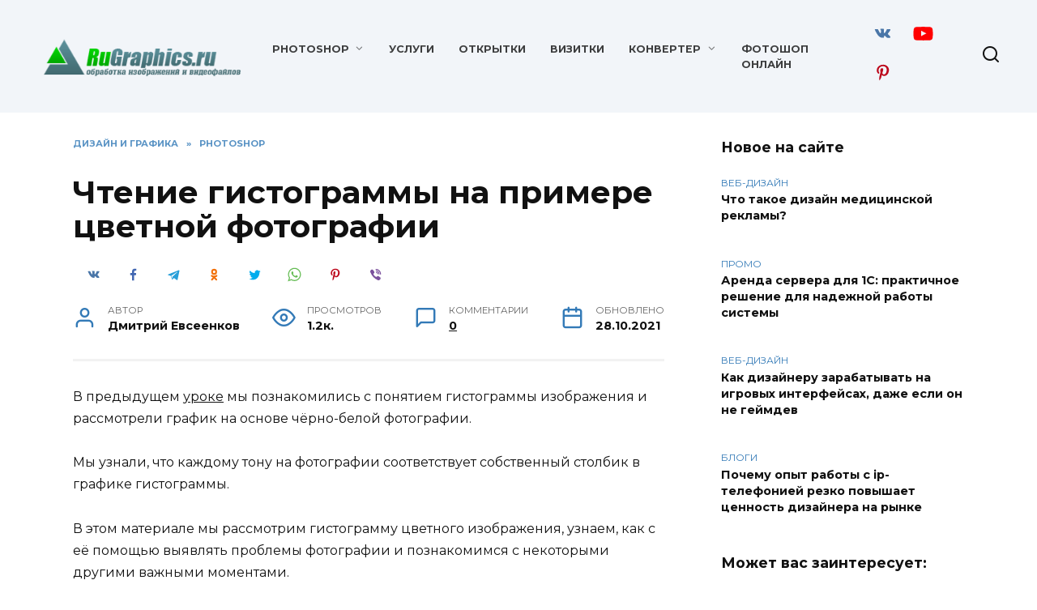

--- FILE ---
content_type: text/html; charset=UTF-8
request_url: https://rugraphics.ru/photoshop/chtenie-gistogrammy-na-primere-cvetnoy-foto
body_size: 27956
content:
<!doctype html>
<html lang="ru-RU">
<head><meta charset="UTF-8"><script>if(navigator.userAgent.match(/MSIE|Internet Explorer/i)||navigator.userAgent.match(/Trident\/7\..*?rv:11/i)){var href=document.location.href;if(!href.match(/[?&]nowprocket/)){if(href.indexOf("?")==-1){if(href.indexOf("#")==-1){document.location.href=href+"?nowprocket=1"}else{document.location.href=href.replace("#","?nowprocket=1#")}}else{if(href.indexOf("#")==-1){document.location.href=href+"&nowprocket=1"}else{document.location.href=href.replace("#","&nowprocket=1#")}}}}</script><script>class RocketLazyLoadScripts{constructor(){this.triggerEvents=["keydown","mousedown","mousemove","touchmove","touchstart","touchend","wheel"],this.userEventHandler=this._triggerListener.bind(this),this.touchStartHandler=this._onTouchStart.bind(this),this.touchMoveHandler=this._onTouchMove.bind(this),this.touchEndHandler=this._onTouchEnd.bind(this),this.clickHandler=this._onClick.bind(this),this.interceptedClicks=[],window.addEventListener("pageshow",t=>{this.persisted=t.persisted}),window.addEventListener("DOMContentLoaded",()=>{this._preconnect3rdParties()}),this.delayedScripts={normal:[],async:[],defer:[]},this.trash=[],this.allJQueries=[]}_addUserInteractionListener(t){if(document.hidden){t._triggerListener();return}this.triggerEvents.forEach(e=>window.addEventListener(e,t.userEventHandler,{passive:!0})),window.addEventListener("touchstart",t.touchStartHandler,{passive:!0}),window.addEventListener("mousedown",t.touchStartHandler),document.addEventListener("visibilitychange",t.userEventHandler)}_removeUserInteractionListener(){this.triggerEvents.forEach(t=>window.removeEventListener(t,this.userEventHandler,{passive:!0})),document.removeEventListener("visibilitychange",this.userEventHandler)}_onTouchStart(t){"HTML"!==t.target.tagName&&(window.addEventListener("touchend",this.touchEndHandler),window.addEventListener("mouseup",this.touchEndHandler),window.addEventListener("touchmove",this.touchMoveHandler,{passive:!0}),window.addEventListener("mousemove",this.touchMoveHandler),t.target.addEventListener("click",this.clickHandler),this._renameDOMAttribute(t.target,"onclick","rocket-onclick"),this._pendingClickStarted())}_onTouchMove(t){window.removeEventListener("touchend",this.touchEndHandler),window.removeEventListener("mouseup",this.touchEndHandler),window.removeEventListener("touchmove",this.touchMoveHandler,{passive:!0}),window.removeEventListener("mousemove",this.touchMoveHandler),t.target.removeEventListener("click",this.clickHandler),this._renameDOMAttribute(t.target,"rocket-onclick","onclick"),this._pendingClickFinished()}_onTouchEnd(t){window.removeEventListener("touchend",this.touchEndHandler),window.removeEventListener("mouseup",this.touchEndHandler),window.removeEventListener("touchmove",this.touchMoveHandler,{passive:!0}),window.removeEventListener("mousemove",this.touchMoveHandler)}_onClick(t){t.target.removeEventListener("click",this.clickHandler),this._renameDOMAttribute(t.target,"rocket-onclick","onclick"),this.interceptedClicks.push(t),t.preventDefault(),t.stopPropagation(),t.stopImmediatePropagation(),this._pendingClickFinished()}_replayClicks(){window.removeEventListener("touchstart",this.touchStartHandler,{passive:!0}),window.removeEventListener("mousedown",this.touchStartHandler),this.interceptedClicks.forEach(t=>{t.target.dispatchEvent(new MouseEvent("click",{view:t.view,bubbles:!0,cancelable:!0}))})}_waitForPendingClicks(){return new Promise(t=>{this._isClickPending?this._pendingClickFinished=t:t()})}_pendingClickStarted(){this._isClickPending=!0}_pendingClickFinished(){this._isClickPending=!1}_renameDOMAttribute(t,e,r){t.hasAttribute&&t.hasAttribute(e)&&(event.target.setAttribute(r,event.target.getAttribute(e)),event.target.removeAttribute(e))}_triggerListener(){this._removeUserInteractionListener(this),"loading"===document.readyState?document.addEventListener("DOMContentLoaded",this._loadEverythingNow.bind(this)):this._loadEverythingNow()}_preconnect3rdParties(){let t=[];document.querySelectorAll("script[type=rocketlazyloadscript]").forEach(e=>{if(e.hasAttribute("src")){let r=new URL(e.src).origin;r!==location.origin&&t.push({src:r,crossOrigin:e.crossOrigin||"module"===e.getAttribute("data-rocket-type")})}}),t=[...new Map(t.map(t=>[JSON.stringify(t),t])).values()],this._batchInjectResourceHints(t,"preconnect")}async _loadEverythingNow(){this.lastBreath=Date.now(),this._delayEventListeners(this),this._delayJQueryReady(this),this._handleDocumentWrite(),this._registerAllDelayedScripts(),this._preloadAllScripts(),await this._loadScriptsFromList(this.delayedScripts.normal),await this._loadScriptsFromList(this.delayedScripts.defer),await this._loadScriptsFromList(this.delayedScripts.async);try{await this._triggerDOMContentLoaded(),await this._triggerWindowLoad()}catch(t){console.error(t)}window.dispatchEvent(new Event("rocket-allScriptsLoaded")),this._waitForPendingClicks().then(()=>{this._replayClicks()}),this._emptyTrash()}_registerAllDelayedScripts(){document.querySelectorAll("script[type=rocketlazyloadscript]").forEach(t=>{t.hasAttribute("data-rocket-src")?t.hasAttribute("async")&&!1!==t.async?this.delayedScripts.async.push(t):t.hasAttribute("defer")&&!1!==t.defer||"module"===t.getAttribute("data-rocket-type")?this.delayedScripts.defer.push(t):this.delayedScripts.normal.push(t):this.delayedScripts.normal.push(t)})}async _transformScript(t){return new Promise((await this._littleBreath(),navigator.userAgent.indexOf("Firefox/")>0||""===navigator.vendor)?e=>{let r=document.createElement("script");[...t.attributes].forEach(t=>{let e=t.nodeName;"type"!==e&&("data-rocket-type"===e&&(e="type"),"data-rocket-src"===e&&(e="src"),r.setAttribute(e,t.nodeValue))}),t.text&&(r.text=t.text),r.hasAttribute("src")?(r.addEventListener("load",e),r.addEventListener("error",e)):(r.text=t.text,e());try{t.parentNode.replaceChild(r,t)}catch(i){e()}}:async e=>{function r(){t.setAttribute("data-rocket-status","failed"),e()}try{let i=t.getAttribute("data-rocket-type"),n=t.getAttribute("data-rocket-src");t.text,i?(t.type=i,t.removeAttribute("data-rocket-type")):t.removeAttribute("type"),t.addEventListener("load",function r(){t.setAttribute("data-rocket-status","executed"),e()}),t.addEventListener("error",r),n?(t.removeAttribute("data-rocket-src"),t.src=n):t.src="data:text/javascript;base64,"+btoa(t.text)}catch(s){r()}})}async _loadScriptsFromList(t){let e=t.shift();return e&&e.isConnected?(await this._transformScript(e),this._loadScriptsFromList(t)):Promise.resolve()}_preloadAllScripts(){this._batchInjectResourceHints([...this.delayedScripts.normal,...this.delayedScripts.defer,...this.delayedScripts.async],"preload")}_batchInjectResourceHints(t,e){var r=document.createDocumentFragment();t.forEach(t=>{let i=t.getAttribute&&t.getAttribute("data-rocket-src")||t.src;if(i){let n=document.createElement("link");n.href=i,n.rel=e,"preconnect"!==e&&(n.as="script"),t.getAttribute&&"module"===t.getAttribute("data-rocket-type")&&(n.crossOrigin=!0),t.crossOrigin&&(n.crossOrigin=t.crossOrigin),t.integrity&&(n.integrity=t.integrity),r.appendChild(n),this.trash.push(n)}}),document.head.appendChild(r)}_delayEventListeners(t){let e={};function r(t,r){!function t(r){!e[r]&&(e[r]={originalFunctions:{add:r.addEventListener,remove:r.removeEventListener},eventsToRewrite:[]},r.addEventListener=function(){arguments[0]=i(arguments[0]),e[r].originalFunctions.add.apply(r,arguments)},r.removeEventListener=function(){arguments[0]=i(arguments[0]),e[r].originalFunctions.remove.apply(r,arguments)});function i(t){return e[r].eventsToRewrite.indexOf(t)>=0?"rocket-"+t:t}}(t),e[t].eventsToRewrite.push(r)}function i(t,e){let r=t[e];Object.defineProperty(t,e,{get:()=>r||function(){},set(i){t["rocket"+e]=r=i}})}r(document,"DOMContentLoaded"),r(window,"DOMContentLoaded"),r(window,"load"),r(window,"pageshow"),r(document,"readystatechange"),i(document,"onreadystatechange"),i(window,"onload"),i(window,"onpageshow")}_delayJQueryReady(t){let e;function r(r){if(r&&r.fn&&!t.allJQueries.includes(r)){r.fn.ready=r.fn.init.prototype.ready=function(e){return t.domReadyFired?e.bind(document)(r):document.addEventListener("rocket-DOMContentLoaded",()=>e.bind(document)(r)),r([])};let i=r.fn.on;r.fn.on=r.fn.init.prototype.on=function(){if(this[0]===window){function t(t){return t.split(" ").map(t=>"load"===t||0===t.indexOf("load.")?"rocket-jquery-load":t).join(" ")}"string"==typeof arguments[0]||arguments[0]instanceof String?arguments[0]=t(arguments[0]):"object"==typeof arguments[0]&&Object.keys(arguments[0]).forEach(e=>{delete Object.assign(arguments[0],{[t(e)]:arguments[0][e]})[e]})}return i.apply(this,arguments),this},t.allJQueries.push(r)}e=r}r(window.jQuery),Object.defineProperty(window,"jQuery",{get:()=>e,set(t){r(t)}})}async _triggerDOMContentLoaded(){this.domReadyFired=!0,await this._littleBreath(),document.dispatchEvent(new Event("rocket-DOMContentLoaded")),await this._littleBreath(),window.dispatchEvent(new Event("rocket-DOMContentLoaded")),await this._littleBreath(),document.dispatchEvent(new Event("rocket-readystatechange")),await this._littleBreath(),document.rocketonreadystatechange&&document.rocketonreadystatechange()}async _triggerWindowLoad(){await this._littleBreath(),window.dispatchEvent(new Event("rocket-load")),await this._littleBreath(),window.rocketonload&&window.rocketonload(),await this._littleBreath(),this.allJQueries.forEach(t=>t(window).trigger("rocket-jquery-load")),await this._littleBreath();let t=new Event("rocket-pageshow");t.persisted=this.persisted,window.dispatchEvent(t),await this._littleBreath(),window.rocketonpageshow&&window.rocketonpageshow({persisted:this.persisted})}_handleDocumentWrite(){let t=new Map;document.write=document.writeln=function(e){let r=document.currentScript;r||console.error("WPRocket unable to document.write this: "+e);let i=document.createRange(),n=r.parentElement,s=t.get(r);void 0===s&&(s=r.nextSibling,t.set(r,s));let a=document.createDocumentFragment();i.setStart(a,0),a.appendChild(i.createContextualFragment(e)),n.insertBefore(a,s)}}async _littleBreath(){Date.now()-this.lastBreath>45&&(await this._requestAnimFrame(),this.lastBreath=Date.now())}async _requestAnimFrame(){return document.hidden?new Promise(t=>setTimeout(t)):new Promise(t=>requestAnimationFrame(t))}_emptyTrash(){this.trash.forEach(t=>t.remove())}static run(){let t=new RocketLazyLoadScripts;t._addUserInteractionListener(t)}}RocketLazyLoadScripts.run();</script>
	
	<meta name="viewport" content="width=device-width, initial-scale=1">

	<meta name='robots' content='index, follow, max-image-preview:large, max-snippet:-1, max-video-preview:-1' />

	<!-- This site is optimized with the Yoast SEO plugin v26.6 - https://yoast.com/wordpress/plugins/seo/ -->
	<title>Чтение гистограммы на примере цветной фотографии</title><link rel="preload" as="style" href="//fonts.googleapis.com/css?family=Montserrat%3A400%2C400i%2C700&#038;subset=cyrillic&#038;display=swap" /><link rel="stylesheet" href="//fonts.googleapis.com/css?family=Montserrat%3A400%2C400i%2C700&#038;subset=cyrillic&#038;display=swap" media="print" onload="this.media='all'" /><noscript><link rel="stylesheet" href="//fonts.googleapis.com/css?family=Montserrat%3A400%2C400i%2C700&#038;subset=cyrillic&#038;display=swap" /></noscript>
	<meta name="description" content="Продолжаем изучать гистограмму изображения: анализ фото, поиск недостатков, выявление проблем, объяснение количества уровней яркости..." />
	<link rel="canonical" href="//rugraphics.ru/photoshop/chtenie-gistogrammy-na-primere-cvetnoy-foto" />
	<meta property="og:locale" content="ru_RU" />
	<meta property="og:type" content="article" />
	<meta property="og:title" content="Чтение гистограммы на примере цветной фотографии" />
	<meta property="og:description" content="Продолжаем изучать гистограмму изображения: анализ фото, поиск недостатков, выявление проблем, объяснение количества уровней яркости..." />
	<meta property="og:url" content="https://rugraphics.ru/photoshop/chtenie-gistogrammy-na-primere-cvetnoy-foto" />
	<meta property="og:site_name" content="RuGraphics" />
	<meta property="article:published_time" content="2012-03-07T07:27:51+00:00" />
	<meta property="article:modified_time" content="2021-10-28T13:57:42+00:00" />
	<meta property="og:image" content="https://rugraphics.ru/wp-content/uploads/img-for-teaser/chtenie-gistogrammy-na-primere-cvetnoy-foto.png" />
	<meta name="author" content="Дмитрий Евсеенков" />
	<meta name="twitter:card" content="summary_large_image" />
	<!-- / Yoast SEO plugin. -->


<link rel='dns-prefetch' href='//fonts.googleapis.com' />
<link href='//fonts.gstatic.com' crossorigin rel='preconnect' />
<style id='wp-img-auto-sizes-contain-inline-css' type='text/css'>
img:is([sizes=auto i],[sizes^="auto," i]){contain-intrinsic-size:3000px 1500px}
/*# sourceURL=wp-img-auto-sizes-contain-inline-css */
</style>
<style id='classic-theme-styles-inline-css' type='text/css'>
/*! This file is auto-generated */
.wp-block-button__link{color:#fff;background-color:#32373c;border-radius:9999px;box-shadow:none;text-decoration:none;padding:calc(.667em + 2px) calc(1.333em + 2px);font-size:1.125em}.wp-block-file__button{background:#32373c;color:#fff;text-decoration:none}
/*# sourceURL=/wp-includes/css/classic-themes.min.css */
</style>
<link data-minify="1" rel='stylesheet' id='reboot-style-css' href='//rugraphics.ru/wp-content/cache/min/1/wp-content/themes/reboot/assets/css/style.min.css?ver=1766438212'  media='all' />
<link data-minify="1" rel='stylesheet' id='chld_thm_cfg_child-css' href='//rugraphics.ru/wp-content/cache/min/1/wp-content/themes/reboot-child/style.css?ver=1766438212'  media='all' />

<style id='rocket-lazyload-inline-css' type='text/css'>
.rll-youtube-player{position:relative;padding-bottom:56.23%;height:0;overflow:hidden;max-width:100%;}.rll-youtube-player:focus-within{outline: 2px solid currentColor;outline-offset: 5px;}.rll-youtube-player iframe{position:absolute;top:0;left:0;width:100%;height:100%;z-index:100;background:0 0}.rll-youtube-player img{bottom:0;display:block;left:0;margin:auto;max-width:100%;width:100%;position:absolute;right:0;top:0;border:none;height:auto;-webkit-transition:.4s all;-moz-transition:.4s all;transition:.4s all}.rll-youtube-player img:hover{-webkit-filter:brightness(75%)}.rll-youtube-player .play{height:100%;width:100%;left:0;top:0;position:absolute;background:url(https://rugraphics.ru/wp-content/plugins/wp-rocket/assets/img/youtube.png) no-repeat center;background-color: transparent !important;cursor:pointer;border:none;}.wp-embed-responsive .wp-has-aspect-ratio .rll-youtube-player{position:absolute;padding-bottom:0;width:100%;height:100%;top:0;bottom:0;left:0;right:0}
/*# sourceURL=rocket-lazyload-inline-css */
</style>
<script type="rocketlazyloadscript" data-rocket-type="text/javascript" data-rocket-src="//rugraphics.ru/wp-includes/js/jquery/jquery.min.js?ver=3.7.1" id="jquery-core-js" defer></script>
<script type="rocketlazyloadscript" data-rocket-type="text/javascript" data-rocket-src="//rugraphics.ru/wp-includes/js/jquery/jquery-migrate.min.js?ver=3.4.1" id="jquery-migrate-js" defer></script>
<script type="rocketlazyloadscript">document.createElement( "picture" );if(!window.HTMLPictureElement && document.addEventListener) {window.addEventListener("DOMContentLoaded", function() {var s = document.createElement("script");s.src = "https://rugraphics.ru/wp-content/plugins/webp-express/js/picturefill.min.js";document.body.appendChild(s);});}</script><link rel="preload" href="//rugraphics.ru/wp-content/themes/reboot/assets/fonts/wpshop-core.ttf" as="font" crossorigin><link rel="prefetch" href="//rugraphics.ru/wp-content/uploads/chtenie-gistogrammy-na-primere-czvetnoj-fotografii.png" as="image" crossorigin>
    <style>.site-logotype img{max-height:50px}::selection, .card-slider__category, .card-slider-container .swiper-pagination-bullet-active, .post-card--grid .post-card__thumbnail:before, .post-card:not(.post-card--small) .post-card__thumbnail a:before, .post-card:not(.post-card--small) .post-card__category,  .post-box--high .post-box__category span, .post-box--wide .post-box__category span, .page-separator, .pagination .nav-links .page-numbers:not(.dots):not(.current):before, .btn, .btn-primary:hover, .btn-primary:not(:disabled):not(.disabled).active, .btn-primary:not(:disabled):not(.disabled):active, .show>.btn-primary.dropdown-toggle, .comment-respond .form-submit input, .page-links__item:hover{background-color:#337ab7}.entry-image--big .entry-image__body .post-card__category a, .home-text ul:not([class])>li:before, .home-text ul.wp-block-list>li:before, .page-content ul:not([class])>li:before, .page-content ul.wp-block-list>li:before, .taxonomy-description ul:not([class])>li:before, .taxonomy-description ul.wp-block-list>li:before, .widget-area .widget_categories ul.menu li a:before, .widget-area .widget_categories ul.menu li span:before, .widget-area .widget_categories>ul li a:before, .widget-area .widget_categories>ul li span:before, .widget-area .widget_nav_menu ul.menu li a:before, .widget-area .widget_nav_menu ul.menu li span:before, .widget-area .widget_nav_menu>ul li a:before, .widget-area .widget_nav_menu>ul li span:before, .page-links .page-numbers:not(.dots):not(.current):before, .page-links .post-page-numbers:not(.dots):not(.current):before, .pagination .nav-links .page-numbers:not(.dots):not(.current):before, .pagination .nav-links .post-page-numbers:not(.dots):not(.current):before, .entry-image--full .entry-image__body .post-card__category a, .entry-image--fullscreen .entry-image__body .post-card__category a, .entry-image--wide .entry-image__body .post-card__category a{background-color:#337ab7}.comment-respond input:focus, select:focus, textarea:focus, .post-card--grid.post-card--thumbnail-no, .post-card--standard:after, .post-card--related.post-card--thumbnail-no:hover, .spoiler-box, .btn-primary, .btn-primary:hover, .btn-primary:not(:disabled):not(.disabled).active, .btn-primary:not(:disabled):not(.disabled):active, .show>.btn-primary.dropdown-toggle, .inp:focus, .entry-tag:focus, .entry-tag:hover, .search-screen .search-form .search-field:focus, .entry-content ul:not([class])>li:before, .entry-content ul.wp-block-list>li:before, .text-content ul:not([class])>li:before, .text-content ul.wp-block-list>li:before, .page-content ul:not([class])>li:before, .page-content ul.wp-block-list>li:before, .taxonomy-description ul:not([class])>li:before, .taxonomy-description ul.wp-block-list>li:before, .entry-content blockquote:not(.wpremark),
        .input:focus, input[type=color]:focus, input[type=date]:focus, input[type=datetime-local]:focus, input[type=datetime]:focus, input[type=email]:focus, input[type=month]:focus, input[type=number]:focus, input[type=password]:focus, input[type=range]:focus, input[type=search]:focus, input[type=tel]:focus, input[type=text]:focus, input[type=time]:focus, input[type=url]:focus, input[type=week]:focus, select:focus, textarea:focus{border-color:#337ab7 !important}.post-card--small .post-card__category, .post-card__author:before, .post-card__comments:before, .post-card__date:before, .post-card__like:before, .post-card__views:before, .entry-author:before, .entry-date:before, .entry-time:before, .entry-views:before, .entry-comments:before, .entry-content ol:not([class])>li:before, .entry-content ol.wp-block-list>li:before, .text-content ol:not([class])>li:before, .text-content ol.wp-block-list>li:before, .entry-content blockquote:before, .spoiler-box__title:after, .search-icon:hover:before, .search-form .search-submit:hover:before, .star-rating-item.hover,
        .comment-list .bypostauthor>.comment-body .comment-author:after,
        .breadcrumb a, .breadcrumb span,
        .search-screen .search-form .search-submit:before, 
        .star-rating--score-1:not(.hover) .star-rating-item:nth-child(1),
        .star-rating--score-2:not(.hover) .star-rating-item:nth-child(1), .star-rating--score-2:not(.hover) .star-rating-item:nth-child(2),
        .star-rating--score-3:not(.hover) .star-rating-item:nth-child(1), .star-rating--score-3:not(.hover) .star-rating-item:nth-child(2), .star-rating--score-3:not(.hover) .star-rating-item:nth-child(3),
        .star-rating--score-4:not(.hover) .star-rating-item:nth-child(1), .star-rating--score-4:not(.hover) .star-rating-item:nth-child(2), .star-rating--score-4:not(.hover) .star-rating-item:nth-child(3), .star-rating--score-4:not(.hover) .star-rating-item:nth-child(4),
        .star-rating--score-5:not(.hover) .star-rating-item:nth-child(1), .star-rating--score-5:not(.hover) .star-rating-item:nth-child(2), .star-rating--score-5:not(.hover) .star-rating-item:nth-child(3), .star-rating--score-5:not(.hover) .star-rating-item:nth-child(4), .star-rating--score-5:not(.hover) .star-rating-item:nth-child(5){color:#337ab7}a:hover, a:focus, a:active, .spanlink:hover, .entry-content a:not(.wp-block-button__link):hover, .entry-content a:not(.wp-block-button__link):focus, .entry-content a:not(.wp-block-button__link):active, .top-menu ul li>a:hover, .top-menu ul li>span:hover, .main-navigation ul li a:hover, .main-navigation ul li span:hover, .footer-navigation ul li a:hover, .footer-navigation ul li span:hover, .comment-reply-link:hover, .pseudo-link:hover, .child-categories ul li a:hover{color:#337ab7}.top-menu>ul>li>a:before, .top-menu>ul>li>span:before{background:#337ab7}.child-categories ul li a:hover, .post-box--no-thumb a:hover{border-color:#337ab7}.post-box--card:hover{box-shadow: inset 0 0 0 1px #337ab7}.post-box--card:hover{-webkit-box-shadow: inset 0 0 0 1px #337ab7}.site-header{background-color:#f2f5f9}@media (min-width: 992px){.top-menu ul li .sub-menu{background-color:#f2f5f9}}body{margin-bottom: 0}@media (max-width: 991px){.widget-area{display: block; margin: 0 auto}}@media (max-width: 991px){.footer-navigation{display: block}}</style>
<link rel="icon" href="//rugraphics.ru/wp-content/uploads/2023/04/favicon-100x100.png" sizes="32x32" />
<link rel="icon" href="//rugraphics.ru/wp-content/uploads/2023/04/favicon.png" sizes="192x192" />
<link rel="apple-touch-icon" href="//rugraphics.ru/wp-content/uploads/2023/04/favicon.png" />
<meta name="msapplication-TileImage" content="https://rugraphics.ru/wp-content/uploads/2023/04/favicon.png" />
		<style type="text/css" id="wp-custom-css">
			.tiktok-embed {
		margin: 2em 0;
    background: none;
    padding: 0;
    border-left: 0px solid rgba(255, 255, 255, 1)!important;
	}

a:not([href]):not([tabindex]) {
    cursor: pointer;
}
.yarpp-related {
    width: 100%;
    margin-left: auto;
    margin-right: auto;
    -webkit-box-ordinal-group: 4;
    -webkit-order: 3;
    -ms-flex-order: 3;
    order: 3;
}

.wp-block-tag-cloud a {
	margin: 5px;
}		</style>
		<noscript><style id="rocket-lazyload-nojs-css">.rll-youtube-player, [data-lazy-src]{display:none !important;}</style></noscript>    <meta name="yandex-verification" content="52326902f058fe43" />
<meta name="zen-verification" content="o1s2Bi5d51F24LhJ2AkgnoKea6avwQPpm9zZQV0LlmJwMuVPdQTQAovCzpePRAbV" />
<!-- Yandex.RTB -->
<script type="rocketlazyloadscript">window.yaContextCb=window.yaContextCb||[]</script>
<script type="rocketlazyloadscript" data-rocket-src="//yandex.ru/ads/system/context.js" async></script>
<!-- Google Tag Manager -->
<script type="rocketlazyloadscript">(function(w,d,s,l,i){w[l]=w[l]||[];w[l].push({'gtm.start':
new Date().getTime(),event:'gtm.js'});var f=d.getElementsByTagName(s)[0],
j=d.createElement(s),dl=l!='dataLayer'?'&l='+l:'';j.async=true;j.src=
'https://www.googletagmanager.com/gtm.js?id='+i+dl;f.parentNode.insertBefore(j,f);
})(window,document,'script','dataLayer','GTM-5FFKXJW');</script>
<!-- End Google Tag Manager -->
<meta name="p:domain_verify" content="717ca404d6490ee67c4eeb4ed478ff69"/>
<!-- Yandex.RTB -->
<script type="rocketlazyloadscript">window.yaContextCb=window.yaContextCb||[]</script>
<script type="rocketlazyloadscript" data-rocket-src="//yandex.ru/ads/system/context.js" async></script><style id='wp-block-group-inline-css' type='text/css'>
.wp-block-group{box-sizing:border-box}:where(.wp-block-group.wp-block-group-is-layout-constrained){position:relative}
/*# sourceURL=https://rugraphics.ru/wp-includes/blocks/group/style.min.css */
</style>
<style id='wp-block-group-theme-inline-css' type='text/css'>
:where(.wp-block-group.has-background){padding:1.25em 2.375em}
/*# sourceURL=https://rugraphics.ru/wp-includes/blocks/group/theme.min.css */
</style>
<style id='wp-block-paragraph-inline-css' type='text/css'>
.is-small-text{font-size:.875em}.is-regular-text{font-size:1em}.is-large-text{font-size:2.25em}.is-larger-text{font-size:3em}.has-drop-cap:not(:focus):first-letter{float:left;font-size:8.4em;font-style:normal;font-weight:100;line-height:.68;margin:.05em .1em 0 0;text-transform:uppercase}body.rtl .has-drop-cap:not(:focus):first-letter{float:none;margin-left:.1em}p.has-drop-cap.has-background{overflow:hidden}:root :where(p.has-background){padding:1.25em 2.375em}:where(p.has-text-color:not(.has-link-color)) a{color:inherit}p.has-text-align-left[style*="writing-mode:vertical-lr"],p.has-text-align-right[style*="writing-mode:vertical-rl"]{rotate:180deg}
/*# sourceURL=https://rugraphics.ru/wp-includes/blocks/paragraph/style.min.css */
</style>
<style id='wp-block-social-links-inline-css' type='text/css'>
.wp-block-social-links{background:none;box-sizing:border-box;margin-left:0;padding-left:0;padding-right:0;text-indent:0}.wp-block-social-links .wp-social-link a,.wp-block-social-links .wp-social-link a:hover{border-bottom:0;box-shadow:none;text-decoration:none}.wp-block-social-links .wp-social-link svg{height:1em;width:1em}.wp-block-social-links .wp-social-link span:not(.screen-reader-text){font-size:.65em;margin-left:.5em;margin-right:.5em}.wp-block-social-links.has-small-icon-size{font-size:16px}.wp-block-social-links,.wp-block-social-links.has-normal-icon-size{font-size:24px}.wp-block-social-links.has-large-icon-size{font-size:36px}.wp-block-social-links.has-huge-icon-size{font-size:48px}.wp-block-social-links.aligncenter{display:flex;justify-content:center}.wp-block-social-links.alignright{justify-content:flex-end}.wp-block-social-link{border-radius:9999px;display:block}@media not (prefers-reduced-motion){.wp-block-social-link{transition:transform .1s ease}}.wp-block-social-link{height:auto}.wp-block-social-link a{align-items:center;display:flex;line-height:0}.wp-block-social-link:hover{transform:scale(1.1)}.wp-block-social-links .wp-block-social-link.wp-social-link{display:inline-block;margin:0;padding:0}.wp-block-social-links .wp-block-social-link.wp-social-link .wp-block-social-link-anchor,.wp-block-social-links .wp-block-social-link.wp-social-link .wp-block-social-link-anchor svg,.wp-block-social-links .wp-block-social-link.wp-social-link .wp-block-social-link-anchor:active,.wp-block-social-links .wp-block-social-link.wp-social-link .wp-block-social-link-anchor:hover,.wp-block-social-links .wp-block-social-link.wp-social-link .wp-block-social-link-anchor:visited{color:currentColor;fill:currentColor}:where(.wp-block-social-links:not(.is-style-logos-only)) .wp-social-link{background-color:#f0f0f0;color:#444}:where(.wp-block-social-links:not(.is-style-logos-only)) .wp-social-link-amazon{background-color:#f90;color:#fff}:where(.wp-block-social-links:not(.is-style-logos-only)) .wp-social-link-bandcamp{background-color:#1ea0c3;color:#fff}:where(.wp-block-social-links:not(.is-style-logos-only)) .wp-social-link-behance{background-color:#0757fe;color:#fff}:where(.wp-block-social-links:not(.is-style-logos-only)) .wp-social-link-bluesky{background-color:#0a7aff;color:#fff}:where(.wp-block-social-links:not(.is-style-logos-only)) .wp-social-link-codepen{background-color:#1e1f26;color:#fff}:where(.wp-block-social-links:not(.is-style-logos-only)) .wp-social-link-deviantart{background-color:#02e49b;color:#fff}:where(.wp-block-social-links:not(.is-style-logos-only)) .wp-social-link-discord{background-color:#5865f2;color:#fff}:where(.wp-block-social-links:not(.is-style-logos-only)) .wp-social-link-dribbble{background-color:#e94c89;color:#fff}:where(.wp-block-social-links:not(.is-style-logos-only)) .wp-social-link-dropbox{background-color:#4280ff;color:#fff}:where(.wp-block-social-links:not(.is-style-logos-only)) .wp-social-link-etsy{background-color:#f45800;color:#fff}:where(.wp-block-social-links:not(.is-style-logos-only)) .wp-social-link-facebook{background-color:#0866ff;color:#fff}:where(.wp-block-social-links:not(.is-style-logos-only)) .wp-social-link-fivehundredpx{background-color:#000;color:#fff}:where(.wp-block-social-links:not(.is-style-logos-only)) .wp-social-link-flickr{background-color:#0461dd;color:#fff}:where(.wp-block-social-links:not(.is-style-logos-only)) .wp-social-link-foursquare{background-color:#e65678;color:#fff}:where(.wp-block-social-links:not(.is-style-logos-only)) .wp-social-link-github{background-color:#24292d;color:#fff}:where(.wp-block-social-links:not(.is-style-logos-only)) .wp-social-link-goodreads{background-color:#eceadd;color:#382110}:where(.wp-block-social-links:not(.is-style-logos-only)) .wp-social-link-google{background-color:#ea4434;color:#fff}:where(.wp-block-social-links:not(.is-style-logos-only)) .wp-social-link-gravatar{background-color:#1d4fc4;color:#fff}:where(.wp-block-social-links:not(.is-style-logos-only)) .wp-social-link-instagram{background-color:#f00075;color:#fff}:where(.wp-block-social-links:not(.is-style-logos-only)) .wp-social-link-lastfm{background-color:#e21b24;color:#fff}:where(.wp-block-social-links:not(.is-style-logos-only)) .wp-social-link-linkedin{background-color:#0d66c2;color:#fff}:where(.wp-block-social-links:not(.is-style-logos-only)) .wp-social-link-mastodon{background-color:#3288d4;color:#fff}:where(.wp-block-social-links:not(.is-style-logos-only)) .wp-social-link-medium{background-color:#000;color:#fff}:where(.wp-block-social-links:not(.is-style-logos-only)) .wp-social-link-meetup{background-color:#f6405f;color:#fff}:where(.wp-block-social-links:not(.is-style-logos-only)) .wp-social-link-patreon{background-color:#000;color:#fff}:where(.wp-block-social-links:not(.is-style-logos-only)) .wp-social-link-pinterest{background-color:#e60122;color:#fff}:where(.wp-block-social-links:not(.is-style-logos-only)) .wp-social-link-pocket{background-color:#ef4155;color:#fff}:where(.wp-block-social-links:not(.is-style-logos-only)) .wp-social-link-reddit{background-color:#ff4500;color:#fff}:where(.wp-block-social-links:not(.is-style-logos-only)) .wp-social-link-skype{background-color:#0478d7;color:#fff}:where(.wp-block-social-links:not(.is-style-logos-only)) .wp-social-link-snapchat{background-color:#fefc00;color:#fff;stroke:#000}:where(.wp-block-social-links:not(.is-style-logos-only)) .wp-social-link-soundcloud{background-color:#ff5600;color:#fff}:where(.wp-block-social-links:not(.is-style-logos-only)) .wp-social-link-spotify{background-color:#1bd760;color:#fff}:where(.wp-block-social-links:not(.is-style-logos-only)) .wp-social-link-telegram{background-color:#2aabee;color:#fff}:where(.wp-block-social-links:not(.is-style-logos-only)) .wp-social-link-threads{background-color:#000;color:#fff}:where(.wp-block-social-links:not(.is-style-logos-only)) .wp-social-link-tiktok{background-color:#000;color:#fff}:where(.wp-block-social-links:not(.is-style-logos-only)) .wp-social-link-tumblr{background-color:#011835;color:#fff}:where(.wp-block-social-links:not(.is-style-logos-only)) .wp-social-link-twitch{background-color:#6440a4;color:#fff}:where(.wp-block-social-links:not(.is-style-logos-only)) .wp-social-link-twitter{background-color:#1da1f2;color:#fff}:where(.wp-block-social-links:not(.is-style-logos-only)) .wp-social-link-vimeo{background-color:#1eb7ea;color:#fff}:where(.wp-block-social-links:not(.is-style-logos-only)) .wp-social-link-vk{background-color:#4680c2;color:#fff}:where(.wp-block-social-links:not(.is-style-logos-only)) .wp-social-link-wordpress{background-color:#3499cd;color:#fff}:where(.wp-block-social-links:not(.is-style-logos-only)) .wp-social-link-whatsapp{background-color:#25d366;color:#fff}:where(.wp-block-social-links:not(.is-style-logos-only)) .wp-social-link-x{background-color:#000;color:#fff}:where(.wp-block-social-links:not(.is-style-logos-only)) .wp-social-link-yelp{background-color:#d32422;color:#fff}:where(.wp-block-social-links:not(.is-style-logos-only)) .wp-social-link-youtube{background-color:red;color:#fff}:where(.wp-block-social-links.is-style-logos-only) .wp-social-link{background:none}:where(.wp-block-social-links.is-style-logos-only) .wp-social-link svg{height:1.25em;width:1.25em}:where(.wp-block-social-links.is-style-logos-only) .wp-social-link-amazon{color:#f90}:where(.wp-block-social-links.is-style-logos-only) .wp-social-link-bandcamp{color:#1ea0c3}:where(.wp-block-social-links.is-style-logos-only) .wp-social-link-behance{color:#0757fe}:where(.wp-block-social-links.is-style-logos-only) .wp-social-link-bluesky{color:#0a7aff}:where(.wp-block-social-links.is-style-logos-only) .wp-social-link-codepen{color:#1e1f26}:where(.wp-block-social-links.is-style-logos-only) .wp-social-link-deviantart{color:#02e49b}:where(.wp-block-social-links.is-style-logos-only) .wp-social-link-discord{color:#5865f2}:where(.wp-block-social-links.is-style-logos-only) .wp-social-link-dribbble{color:#e94c89}:where(.wp-block-social-links.is-style-logos-only) .wp-social-link-dropbox{color:#4280ff}:where(.wp-block-social-links.is-style-logos-only) .wp-social-link-etsy{color:#f45800}:where(.wp-block-social-links.is-style-logos-only) .wp-social-link-facebook{color:#0866ff}:where(.wp-block-social-links.is-style-logos-only) .wp-social-link-fivehundredpx{color:#000}:where(.wp-block-social-links.is-style-logos-only) .wp-social-link-flickr{color:#0461dd}:where(.wp-block-social-links.is-style-logos-only) .wp-social-link-foursquare{color:#e65678}:where(.wp-block-social-links.is-style-logos-only) .wp-social-link-github{color:#24292d}:where(.wp-block-social-links.is-style-logos-only) .wp-social-link-goodreads{color:#382110}:where(.wp-block-social-links.is-style-logos-only) .wp-social-link-google{color:#ea4434}:where(.wp-block-social-links.is-style-logos-only) .wp-social-link-gravatar{color:#1d4fc4}:where(.wp-block-social-links.is-style-logos-only) .wp-social-link-instagram{color:#f00075}:where(.wp-block-social-links.is-style-logos-only) .wp-social-link-lastfm{color:#e21b24}:where(.wp-block-social-links.is-style-logos-only) .wp-social-link-linkedin{color:#0d66c2}:where(.wp-block-social-links.is-style-logos-only) .wp-social-link-mastodon{color:#3288d4}:where(.wp-block-social-links.is-style-logos-only) .wp-social-link-medium{color:#000}:where(.wp-block-social-links.is-style-logos-only) .wp-social-link-meetup{color:#f6405f}:where(.wp-block-social-links.is-style-logos-only) .wp-social-link-patreon{color:#000}:where(.wp-block-social-links.is-style-logos-only) .wp-social-link-pinterest{color:#e60122}:where(.wp-block-social-links.is-style-logos-only) .wp-social-link-pocket{color:#ef4155}:where(.wp-block-social-links.is-style-logos-only) .wp-social-link-reddit{color:#ff4500}:where(.wp-block-social-links.is-style-logos-only) .wp-social-link-skype{color:#0478d7}:where(.wp-block-social-links.is-style-logos-only) .wp-social-link-snapchat{color:#fff;stroke:#000}:where(.wp-block-social-links.is-style-logos-only) .wp-social-link-soundcloud{color:#ff5600}:where(.wp-block-social-links.is-style-logos-only) .wp-social-link-spotify{color:#1bd760}:where(.wp-block-social-links.is-style-logos-only) .wp-social-link-telegram{color:#2aabee}:where(.wp-block-social-links.is-style-logos-only) .wp-social-link-threads{color:#000}:where(.wp-block-social-links.is-style-logos-only) .wp-social-link-tiktok{color:#000}:where(.wp-block-social-links.is-style-logos-only) .wp-social-link-tumblr{color:#011835}:where(.wp-block-social-links.is-style-logos-only) .wp-social-link-twitch{color:#6440a4}:where(.wp-block-social-links.is-style-logos-only) .wp-social-link-twitter{color:#1da1f2}:where(.wp-block-social-links.is-style-logos-only) .wp-social-link-vimeo{color:#1eb7ea}:where(.wp-block-social-links.is-style-logos-only) .wp-social-link-vk{color:#4680c2}:where(.wp-block-social-links.is-style-logos-only) .wp-social-link-whatsapp{color:#25d366}:where(.wp-block-social-links.is-style-logos-only) .wp-social-link-wordpress{color:#3499cd}:where(.wp-block-social-links.is-style-logos-only) .wp-social-link-x{color:#000}:where(.wp-block-social-links.is-style-logos-only) .wp-social-link-yelp{color:#d32422}:where(.wp-block-social-links.is-style-logos-only) .wp-social-link-youtube{color:red}.wp-block-social-links.is-style-pill-shape .wp-social-link{width:auto}:root :where(.wp-block-social-links .wp-social-link a){padding:.25em}:root :where(.wp-block-social-links.is-style-logos-only .wp-social-link a){padding:0}:root :where(.wp-block-social-links.is-style-pill-shape .wp-social-link a){padding-left:.6666666667em;padding-right:.6666666667em}.wp-block-social-links:not(.has-icon-color):not(.has-icon-background-color) .wp-social-link-snapchat .wp-block-social-link-label{color:#000}
/*# sourceURL=https://rugraphics.ru/wp-includes/blocks/social-links/style.min.css */
</style>
<style id='global-styles-inline-css' type='text/css'>
:root{--wp--preset--aspect-ratio--square: 1;--wp--preset--aspect-ratio--4-3: 4/3;--wp--preset--aspect-ratio--3-4: 3/4;--wp--preset--aspect-ratio--3-2: 3/2;--wp--preset--aspect-ratio--2-3: 2/3;--wp--preset--aspect-ratio--16-9: 16/9;--wp--preset--aspect-ratio--9-16: 9/16;--wp--preset--color--black: #000000;--wp--preset--color--cyan-bluish-gray: #abb8c3;--wp--preset--color--white: #ffffff;--wp--preset--color--pale-pink: #f78da7;--wp--preset--color--vivid-red: #cf2e2e;--wp--preset--color--luminous-vivid-orange: #ff6900;--wp--preset--color--luminous-vivid-amber: #fcb900;--wp--preset--color--light-green-cyan: #7bdcb5;--wp--preset--color--vivid-green-cyan: #00d084;--wp--preset--color--pale-cyan-blue: #8ed1fc;--wp--preset--color--vivid-cyan-blue: #0693e3;--wp--preset--color--vivid-purple: #9b51e0;--wp--preset--gradient--vivid-cyan-blue-to-vivid-purple: linear-gradient(135deg,rgb(6,147,227) 0%,rgb(155,81,224) 100%);--wp--preset--gradient--light-green-cyan-to-vivid-green-cyan: linear-gradient(135deg,rgb(122,220,180) 0%,rgb(0,208,130) 100%);--wp--preset--gradient--luminous-vivid-amber-to-luminous-vivid-orange: linear-gradient(135deg,rgb(252,185,0) 0%,rgb(255,105,0) 100%);--wp--preset--gradient--luminous-vivid-orange-to-vivid-red: linear-gradient(135deg,rgb(255,105,0) 0%,rgb(207,46,46) 100%);--wp--preset--gradient--very-light-gray-to-cyan-bluish-gray: linear-gradient(135deg,rgb(238,238,238) 0%,rgb(169,184,195) 100%);--wp--preset--gradient--cool-to-warm-spectrum: linear-gradient(135deg,rgb(74,234,220) 0%,rgb(151,120,209) 20%,rgb(207,42,186) 40%,rgb(238,44,130) 60%,rgb(251,105,98) 80%,rgb(254,248,76) 100%);--wp--preset--gradient--blush-light-purple: linear-gradient(135deg,rgb(255,206,236) 0%,rgb(152,150,240) 100%);--wp--preset--gradient--blush-bordeaux: linear-gradient(135deg,rgb(254,205,165) 0%,rgb(254,45,45) 50%,rgb(107,0,62) 100%);--wp--preset--gradient--luminous-dusk: linear-gradient(135deg,rgb(255,203,112) 0%,rgb(199,81,192) 50%,rgb(65,88,208) 100%);--wp--preset--gradient--pale-ocean: linear-gradient(135deg,rgb(255,245,203) 0%,rgb(182,227,212) 50%,rgb(51,167,181) 100%);--wp--preset--gradient--electric-grass: linear-gradient(135deg,rgb(202,248,128) 0%,rgb(113,206,126) 100%);--wp--preset--gradient--midnight: linear-gradient(135deg,rgb(2,3,129) 0%,rgb(40,116,252) 100%);--wp--preset--font-size--small: 19.5px;--wp--preset--font-size--medium: 20px;--wp--preset--font-size--large: 36.5px;--wp--preset--font-size--x-large: 42px;--wp--preset--font-size--normal: 22px;--wp--preset--font-size--huge: 49.5px;--wp--preset--spacing--20: 0.44rem;--wp--preset--spacing--30: 0.67rem;--wp--preset--spacing--40: 1rem;--wp--preset--spacing--50: 1.5rem;--wp--preset--spacing--60: 2.25rem;--wp--preset--spacing--70: 3.38rem;--wp--preset--spacing--80: 5.06rem;--wp--preset--shadow--natural: 6px 6px 9px rgba(0, 0, 0, 0.2);--wp--preset--shadow--deep: 12px 12px 50px rgba(0, 0, 0, 0.4);--wp--preset--shadow--sharp: 6px 6px 0px rgba(0, 0, 0, 0.2);--wp--preset--shadow--outlined: 6px 6px 0px -3px rgb(255, 255, 255), 6px 6px rgb(0, 0, 0);--wp--preset--shadow--crisp: 6px 6px 0px rgb(0, 0, 0);}:where(.is-layout-flex){gap: 0.5em;}:where(.is-layout-grid){gap: 0.5em;}body .is-layout-flex{display: flex;}.is-layout-flex{flex-wrap: wrap;align-items: center;}.is-layout-flex > :is(*, div){margin: 0;}body .is-layout-grid{display: grid;}.is-layout-grid > :is(*, div){margin: 0;}:where(.wp-block-columns.is-layout-flex){gap: 2em;}:where(.wp-block-columns.is-layout-grid){gap: 2em;}:where(.wp-block-post-template.is-layout-flex){gap: 1.25em;}:where(.wp-block-post-template.is-layout-grid){gap: 1.25em;}.has-black-color{color: var(--wp--preset--color--black) !important;}.has-cyan-bluish-gray-color{color: var(--wp--preset--color--cyan-bluish-gray) !important;}.has-white-color{color: var(--wp--preset--color--white) !important;}.has-pale-pink-color{color: var(--wp--preset--color--pale-pink) !important;}.has-vivid-red-color{color: var(--wp--preset--color--vivid-red) !important;}.has-luminous-vivid-orange-color{color: var(--wp--preset--color--luminous-vivid-orange) !important;}.has-luminous-vivid-amber-color{color: var(--wp--preset--color--luminous-vivid-amber) !important;}.has-light-green-cyan-color{color: var(--wp--preset--color--light-green-cyan) !important;}.has-vivid-green-cyan-color{color: var(--wp--preset--color--vivid-green-cyan) !important;}.has-pale-cyan-blue-color{color: var(--wp--preset--color--pale-cyan-blue) !important;}.has-vivid-cyan-blue-color{color: var(--wp--preset--color--vivid-cyan-blue) !important;}.has-vivid-purple-color{color: var(--wp--preset--color--vivid-purple) !important;}.has-black-background-color{background-color: var(--wp--preset--color--black) !important;}.has-cyan-bluish-gray-background-color{background-color: var(--wp--preset--color--cyan-bluish-gray) !important;}.has-white-background-color{background-color: var(--wp--preset--color--white) !important;}.has-pale-pink-background-color{background-color: var(--wp--preset--color--pale-pink) !important;}.has-vivid-red-background-color{background-color: var(--wp--preset--color--vivid-red) !important;}.has-luminous-vivid-orange-background-color{background-color: var(--wp--preset--color--luminous-vivid-orange) !important;}.has-luminous-vivid-amber-background-color{background-color: var(--wp--preset--color--luminous-vivid-amber) !important;}.has-light-green-cyan-background-color{background-color: var(--wp--preset--color--light-green-cyan) !important;}.has-vivid-green-cyan-background-color{background-color: var(--wp--preset--color--vivid-green-cyan) !important;}.has-pale-cyan-blue-background-color{background-color: var(--wp--preset--color--pale-cyan-blue) !important;}.has-vivid-cyan-blue-background-color{background-color: var(--wp--preset--color--vivid-cyan-blue) !important;}.has-vivid-purple-background-color{background-color: var(--wp--preset--color--vivid-purple) !important;}.has-black-border-color{border-color: var(--wp--preset--color--black) !important;}.has-cyan-bluish-gray-border-color{border-color: var(--wp--preset--color--cyan-bluish-gray) !important;}.has-white-border-color{border-color: var(--wp--preset--color--white) !important;}.has-pale-pink-border-color{border-color: var(--wp--preset--color--pale-pink) !important;}.has-vivid-red-border-color{border-color: var(--wp--preset--color--vivid-red) !important;}.has-luminous-vivid-orange-border-color{border-color: var(--wp--preset--color--luminous-vivid-orange) !important;}.has-luminous-vivid-amber-border-color{border-color: var(--wp--preset--color--luminous-vivid-amber) !important;}.has-light-green-cyan-border-color{border-color: var(--wp--preset--color--light-green-cyan) !important;}.has-vivid-green-cyan-border-color{border-color: var(--wp--preset--color--vivid-green-cyan) !important;}.has-pale-cyan-blue-border-color{border-color: var(--wp--preset--color--pale-cyan-blue) !important;}.has-vivid-cyan-blue-border-color{border-color: var(--wp--preset--color--vivid-cyan-blue) !important;}.has-vivid-purple-border-color{border-color: var(--wp--preset--color--vivid-purple) !important;}.has-vivid-cyan-blue-to-vivid-purple-gradient-background{background: var(--wp--preset--gradient--vivid-cyan-blue-to-vivid-purple) !important;}.has-light-green-cyan-to-vivid-green-cyan-gradient-background{background: var(--wp--preset--gradient--light-green-cyan-to-vivid-green-cyan) !important;}.has-luminous-vivid-amber-to-luminous-vivid-orange-gradient-background{background: var(--wp--preset--gradient--luminous-vivid-amber-to-luminous-vivid-orange) !important;}.has-luminous-vivid-orange-to-vivid-red-gradient-background{background: var(--wp--preset--gradient--luminous-vivid-orange-to-vivid-red) !important;}.has-very-light-gray-to-cyan-bluish-gray-gradient-background{background: var(--wp--preset--gradient--very-light-gray-to-cyan-bluish-gray) !important;}.has-cool-to-warm-spectrum-gradient-background{background: var(--wp--preset--gradient--cool-to-warm-spectrum) !important;}.has-blush-light-purple-gradient-background{background: var(--wp--preset--gradient--blush-light-purple) !important;}.has-blush-bordeaux-gradient-background{background: var(--wp--preset--gradient--blush-bordeaux) !important;}.has-luminous-dusk-gradient-background{background: var(--wp--preset--gradient--luminous-dusk) !important;}.has-pale-ocean-gradient-background{background: var(--wp--preset--gradient--pale-ocean) !important;}.has-electric-grass-gradient-background{background: var(--wp--preset--gradient--electric-grass) !important;}.has-midnight-gradient-background{background: var(--wp--preset--gradient--midnight) !important;}.has-small-font-size{font-size: var(--wp--preset--font-size--small) !important;}.has-medium-font-size{font-size: var(--wp--preset--font-size--medium) !important;}.has-large-font-size{font-size: var(--wp--preset--font-size--large) !important;}.has-x-large-font-size{font-size: var(--wp--preset--font-size--x-large) !important;}
/*# sourceURL=global-styles-inline-css */
</style>
<style id='core-block-supports-inline-css' type='text/css'>
.wp-container-core-social-links-is-layout-8cf370e7{flex-direction:column;align-items:flex-start;}
/*# sourceURL=core-block-supports-inline-css */
</style>
<link data-minify="1" rel='stylesheet' id='yarppRelatedCss-css' href='//rugraphics.ru/wp-content/cache/min/1/wp-content/plugins/yet-another-related-posts-plugin/style/related.css?ver=1766438228'  media='all' />
</head>

<body class="wp-singular post-template-default single single-post postid-404 single-format-standard wp-embed-responsive wp-theme-reboot wp-child-theme-reboot-child sidebar-right">



<div id="page" class="site">
    <a class="skip-link screen-reader-text" href="#content"><!--noindex-->Перейти к содержанию<!--/noindex--></a>

    <div class="search-screen-overlay js-search-screen-overlay"></div>
    <div class="search-screen js-search-screen">
        
<form role="search" method="get" class="search-form" action="//rugraphics.ru/">
    <label>
        <span class="screen-reader-text"><!--noindex-->Search for:<!--/noindex--></span>
        <input type="search" class="search-field" placeholder="Поиск…" value="" name="s">
    </label>
    <button type="submit" class="search-submit"></button>
</form>    </div>

    

<header id="masthead" class="site-header full" itemscope itemtype="http://schema.org/WPHeader">
    <div class="site-header-inner full">

        <div class="humburger js-humburger"><span></span><span></span><span></span></div>

        
<div class="site-branding">

    <div class="site-logotype"><a href="https://rugraphics.ru/"><picture><source data-lazy-srcset="https://rugraphics.ru/wp-content/webp-express/webp-images/uploads/logo-new.png.webp" type="image/webp"><img src="data:image/svg+xml,%3Csvg%20xmlns='http://www.w3.org/2000/svg'%20viewBox='0%200%20619%20119'%3E%3C/svg%3E" width="619" height="119" alt="RuGraphics" class="webpexpress-processed" data-lazy-src="//rugraphics.ru/wp-content/uploads/logo-new.png"><noscript><img src="//rugraphics.ru/wp-content/uploads/logo-new.png" width="619" height="119" alt="RuGraphics" class="webpexpress-processed"></noscript></picture></a></div></div><!-- .site-branding --><div class="top-menu"><ul id="top-menu" class="menu"><li id="menu-item-10002" class="menu-item menu-item-type-taxonomy menu-item-object-category current-post-ancestor current-menu-parent current-post-parent menu-item-has-children menu-item-10002"><a href="https://rugraphics.ru/photoshop">Photoshop</a>
<ul class="sub-menu">
	<li id="menu-item-10003" class="menu-item menu-item-type-taxonomy menu-item-object-category current-post-ancestor current-menu-parent current-post-parent menu-item-10003"><a href="https://rugraphics.ru/photoshop/lessons">Уроки</a></li>
	<li id="menu-item-10004" class="menu-item menu-item-type-taxonomy menu-item-object-category menu-item-10004"><a href="https://rugraphics.ru/photoshop/plugins">Плагины</a></li>
	<li id="menu-item-10005" class="menu-item menu-item-type-taxonomy menu-item-object-category menu-item-10005"><a href="https://rugraphics.ru/photoshop/styles/brush">Кисти (Brush Tool)</a></li>
	<li id="menu-item-10006" class="menu-item menu-item-type-taxonomy menu-item-object-category menu-item-10006"><a href="https://rugraphics.ru/photoshop/kisti">Кисти</a></li>
	<li id="menu-item-10007" class="menu-item menu-item-type-taxonomy menu-item-object-category menu-item-10007"><a href="https://rugraphics.ru/photoshop/lessons/text">Текстовые эффекты</a></li>
	<li id="menu-item-10008" class="menu-item menu-item-type-taxonomy menu-item-object-category menu-item-10008"><a href="https://rugraphics.ru/photoshop/lessons/photoediting">Фотоэффекты</a></li>
	<li id="menu-item-10009" class="menu-item menu-item-type-taxonomy menu-item-object-category menu-item-10009"><a href="https://rugraphics.ru/photoshop/psd/templates">Шаблоны</a></li>
	<li id="menu-item-11976" class="menu-item menu-item-type-taxonomy menu-item-object-category menu-item-11976"><a href="https://rugraphics.ru/photoshop/download">Скачать</a></li>
</ul>
</li>
<li id="menu-item-10010" class="menu-item menu-item-type-taxonomy menu-item-object-category menu-item-10010"><a href="https://rugraphics.ru/uslugi">Услуги</a></li>
<li id="menu-item-10011" class="menu-item menu-item-type-taxonomy menu-item-object-category menu-item-10011"><a href="https://rugraphics.ru/otkrytki">Открытки</a></li>
<li id="menu-item-10012" class="menu-item menu-item-type-taxonomy menu-item-object-category menu-item-10012"><a href="https://rugraphics.ru/vizitki">Визитки</a></li>
<li id="menu-item-10013" class="menu-item menu-item-type-post_type menu-item-object-page menu-item-has-children menu-item-10013"><a href="https://rugraphics.ru/converter">Конвертер</a>
<ul class="sub-menu">
	<li id="menu-item-10014" class="menu-item menu-item-type-post_type menu-item-object-page menu-item-10014"><a href="https://rugraphics.ru/converter/image">Конвертер изображений</a></li>
</ul>
</li>
<li id="menu-item-16601" class="menu-item menu-item-type-post_type menu-item-object-page menu-item-16601"><a href="https://rugraphics.ru/fotoredaktor-fotoshop-onlajn">Фотошоп онлайн</a></li>
</ul></div>
<div class="social-links">
    <div class="social-buttons social-buttons--square social-buttons--circle">

    <span class="social-button social-button--vkontakte js-link" data-href="aHR0cHM6Ly92ay5jb20vcnVncmFwaGljcw==" data-target="_blank"></span><span class="social-button social-button--youtube js-link" data-href="aHR0cHM6Ly95b3V0dWJlLmNvbS9AcnVncmFwaGljcw==" data-target="_blank"></span><span class="social-button social-button--pinterest js-link" data-href="aHR0cHM6Ly93d3cucGludGVyZXN0LmNvbS9ydWdyYXBoaWNzcnU=" data-target="_blank"></span>
    </div>
</div>

                <div class="header-search">
                    <span class="search-icon js-search-icon"></span>
                </div>
            
    </div>
</header><!-- #masthead -->



    
    <nav id="site-navigation" class="main-navigation full" style="display: none;">
        <div class="main-navigation-inner full">
            <ul id="header_menu"></ul>
        </div>
    </nav>
    <div class="container header-separator"></div>


    <div class="mobile-menu-placeholder js-mobile-menu-placeholder"></div>
    
	
    <div id="content" class="site-content fixed">

        
        <div class="site-content-inner">
    
        
        <div id="primary" class="content-area" itemscope itemtype="http://schema.org/Article">
            <main id="main" class="site-main article-card">

                
<article id="post-404" class="article-post post-404 post type-post status-publish format-standard has-post-thumbnail  category-photoshop category-article category-lessons">

    
        <div class="breadcrumb" itemscope itemtype="http://schema.org/BreadcrumbList"><span class="breadcrumb-item" itemprop="itemListElement" itemscope itemtype="http://schema.org/ListItem"><a href="https://rugraphics.ru/" itemprop="item"><span itemprop="name">Дизайн и графика</span></a><meta itemprop="position" content="0"></span> <span class="breadcrumb-separator">»</span> <span class="breadcrumb-item" itemprop="itemListElement" itemscope itemtype="http://schema.org/ListItem"><a href="https://rugraphics.ru/photoshop" itemprop="item"><span itemprop="name">Photoshop</span></a><meta itemprop="position" content="1"></span></div>
                                <h1 class="entry-title" itemprop="headline">Чтение гистограммы на примере цветной фотографии</h1>
                    
                                <div class="social-buttons"><span class="social-button social-button--vkontakte" data-social="vkontakte" data-image="https://rugraphics.ru/wp-content/uploads/chtenie-gistogrammy-na-primere-czvetnoj-fotografii-150x150.png"></span><span class="social-button social-button--facebook" data-social="facebook"></span><span class="social-button social-button--telegram" data-social="telegram"></span><span class="social-button social-button--odnoklassniki" data-social="odnoklassniki"></span><span class="social-button social-button--twitter" data-social="twitter"></span><span class="social-button social-button--whatsapp" data-social="whatsapp"></span><span class="social-button social-button--pinterest" data-social="pinterest" data-url="https://rugraphics.ru/photoshop/chtenie-gistogrammy-na-primere-cvetnoy-foto" data-title="Чтение гистограммы на примере цветной фотографии" data-description="В предыдущем уроке мы познакомились с понятием гистограммы изображения и рассмотрели график на основе чёрно-белой фотографии. Мы узнали, что каждому тону на фотографии соответствует собственный столбик в графике гистограммы. В этом материале мы рассмотрим гистограмму цветного изображения, узнаем, как с её помощью выявлять проблемы фотографии и познакомимся с некоторыми другими важными моментами. А пока, для [&hellip;]" data-image="https://rugraphics.ru/wp-content/uploads/chtenie-gistogrammy-na-primere-czvetnoj-fotografii-150x150.png"></span><span class="social-button social-button--viber" data-social="viber"></span></div>                    
        
    
            <div class="entry-meta">
            <span class="entry-author"><span class="entry-label">Автор</span> <span itemprop="author">Дмитрий Евсеенков</span></span>                        <span class="entry-views"><span class="entry-label">Просмотров</span> <span class="js-views-count" data-post_id="404">1.2к.</span></span>            <span class="entry-comments"><span class="entry-label">Комментарии</span> <a href="#comments">0</a></span>            
            <span class="entry-date"><span class="entry-label">Обновлено</span> <time itemprop="dateModified" datetime="2021-10-28">28.10.2021</time></span>        </div>
    
    
    <div class="entry-content" itemprop="articleBody">
        <p>В предыдущем <a title="Как читать, понимать и распознавать гистограмму изображения в Photoshop" href="/photoshop/kak-chitat-ponimat-raspoznavat-gistogrammu"> уроке</a> мы познакомились с понятием гистограммы изображения и рассмотрели график на основе чёрно-белой фотографии.</p>
<p>Мы узнали, что каждому тону на фотографии соответствует собственный столбик в графике гистограммы.</p>
<p>В этом материале мы рассмотрим гистограмму цветного изображения, узнаем, как с её помощью выявлять проблемы фотографии и познакомимся с некоторыми другими важными моментами.</p>
<p>А пока, для лучшего понимания, я хочу показать гистограмму простого изображения, рисунок ниже. На прозрачном фоне имеются пять одинаковых прямоугольников, крайний левый прямоугольник тёмно-серого цвета, второй слева светло серого, а три следующих одинакового средне-серого цвета.</p>
<p>Важно! Прямоугольники расположены на прозрачном фоне, понятно что фон не имеет ни цвета, ни тона, поэтому на гистограмме он никак не отражён!</p>
<p>На графике гистограммы отображаются три тонких столбца, каждый из которых соответствует своему тону. Обратите внимание, два крайних столбца одинаковой высоты, т.к. они соответствуют двум одинаковым по площади квадратам (тёмно-серому и светло-серому). Средний же столбец соответствует средне-серому цвету (три квадрата справа), а общая площадь пикселей этого цвета на рисунке в три раза больше, чем тёмно- и светло-серых пикселей, поэтому он в три раза выше двух других столбцов:</p>
<figure><img width="669" height="493" decoding="async" src="data:image/svg+xml,%3Csvg%20xmlns='http://www.w3.org/2000/svg'%20viewBox='0%200%20669%20493'%3E%3C/svg%3E" alt="чтение гистограммы на примере цветной фотографии" data-lazy-src="/wp-content/uploads/img-for-teaser/chtenie-gistogrammy-na-primere-cvetnoy-foto.png" /><noscript><img width="669" height="493" decoding="async" src="/wp-content/uploads/img-for-teaser/chtenie-gistogrammy-na-primere-cvetnoy-foto.png" alt="чтение гистограммы на примере цветной фотографии" /></noscript></figure>
<p>Объяснение гистограммы: на изображении имеются три тона &#8212; на гистограмме три столбца. Площадь области средне-серого цвета в три раза больше &#8212; столик в три раза выше остальных двух.</p>
<p>&nbsp;</p>
<div class="table-of-contents open"><div class="table-of-contents__header"><span class="table-of-contents__hide js-table-of-contents-hide">Содержание</span></div><ol class="table-of-contents__list js-table-of-contents-list">
<li class="level-1"><a href="#analiz-tsvetnoy-polnotsvetnoy-fotografii">Анализ цветной (полноцветной) фотографии с помощью гистограммы</a></li><li class="level-1"><a href="#ispolzovanie-gistogrammy-dlya-vyyavleniya">Использование гистограммы для выявления проблем</a></li><li class="level-1"><a href="#skolko-vsego-urovney-yarkosti-imeetsya-na">Сколько всего уровней яркости имеется на гистограмме?</a></li></ol></div><h2 id="analiz-tsvetnoy-polnotsvetnoy-fotografii">Анализ цветной (полноцветной) фотографии с помощью гистограммы</h2>
<p>Теперь давайте рассмотрим другое изображение, на этот раз полноцветную фотографию:</p>
<figure><img width="700" height="465" decoding="async" src="data:image/svg+xml,%3Csvg%20xmlns='http://www.w3.org/2000/svg'%20viewBox='0%200%20700%20465'%3E%3C/svg%3E" alt="фото для анализа гистограммой" data-lazy-src="/wp-content/uploads/less_phot/116/kak-chitat-ponimat-raspoznavat-gistogrammu-9.jpg" /><noscript><img width="700" height="465" decoding="async" src="/wp-content/uploads/less_phot/116/kak-chitat-ponimat-raspoznavat-gistogrammu-9.jpg" alt="фото для анализа гистограммой" /></noscript></figure>
<p>&nbsp;</p>
<p>Я снова открою диалоговое окно команды &#171;Уровни&#187;, чтобы мы могли просмотреть гистограмму изображения:</p>
<figure><img width="449" height="390" decoding="async" src="data:image/svg+xml,%3Csvg%20xmlns='http://www.w3.org/2000/svg'%20viewBox='0%200%20449%20390'%3E%3C/svg%3E" alt="гиста" data-lazy-src="/wp-content/uploads/less_phot/116/kak-chitat-ponimat-raspoznavat-gistogrammu-10.png" /><noscript><img width="449" height="390" decoding="async" src="/wp-content/uploads/less_phot/116/kak-chitat-ponimat-raspoznavat-gistogrammu-10.png" alt="гиста" /></noscript></figure>
<p>Диалоговое окно команды &#171;Уровни&#187; показывает гистограмму для второго изображения.</p>
<p>&nbsp;</p>
<p>А теперь давайте рассмотрим гистограмму внимательнее и проанализируем информацию, которую она нам сообщает.</p>
<p>Здесь мы снова видим пример изображения с хорошей экспозицией. Левая сторона гистограммы начинается с чистого черного, а правая часть заканчивается на чисто белом, из этого следует, что наш тоновый диапазон изображения полностью распространяется от одного края до другого, причём пикселей крайних цветов в изображении относительно немного:</p>
<figure><img width="477" height="297" decoding="async" src="data:image/svg+xml,%3Csvg%20xmlns='http://www.w3.org/2000/svg'%20viewBox='0%200%20477%20297'%3E%3C/svg%3E" alt="тоновый диапазон" data-lazy-src="/wp-content/uploads/less_phot/116/kak-chitat-ponimat-raspoznavat-gistogrammu-11.png" /><noscript><img width="477" height="297" decoding="async" src="/wp-content/uploads/less_phot/116/kak-chitat-ponimat-raspoznavat-gistogrammu-11.png" alt="тоновый диапазон" /></noscript></figure>
<p>Гистограмма начинается с чисто черного цвета на левом крае и заканчивается на белом справа, это говорит о хорошем экспонировании фотографии.</p>
<p>&nbsp;</p>
<p>При чтении гистограммы слева направо (от самого темного к самому светлому), мы видим, что она быстро поднимается над теневыми тонами. Но, в отличии от предыдущего изображения, где гистограмма проседала в полутонах, на этот раз график остается относительно постоянным до тех пор, когда он принимает неожиданный, резкий подъём вверх, а затем резко снижается к чисто белому:</p>
<figure><img width="477" height="297" decoding="async" src="data:image/svg+xml,%3Csvg%20xmlns='http://www.w3.org/2000/svg'%20viewBox='0%200%20477%20297'%3E%3C/svg%3E" alt="гистограмма для второго изображения показывает больше деталей в полутонах, чем предыдущее изображение" data-lazy-src="/wp-content/uploads/less_phot/116/kak-chitat-ponimat-raspoznavat-gistogrammu-12.png" /><noscript><img width="477" height="297" decoding="async" src="/wp-content/uploads/less_phot/116/kak-chitat-ponimat-raspoznavat-gistogrammu-12.png" alt="гистограмма для второго изображения показывает больше деталей в полутонах, чем предыдущее изображение" /></noscript></figure>
<p>Гистограмма для второго изображения показывает больше деталей в полутонах, чем предыдущее изображение.</p>
<p>&nbsp;</p>
<p>О чём это нам говорит? О том, что наше изображение имеет много деталей во всех трех тоновых областях (тени, полутона и яркие тона), но, тем не менее, мы имеем больше деталей в более светлых тонах, чем где-либо еще. Опять же, мы можем увидеть это, если смотреть на изображение: рубашка мужчины и платье женщины являются белыми (или близко к тому) и составляют большую часть фотографии, так что объясняет, почему гистограмма находится в самой высокой в ??области светов:</p>
<figure><img width="700" height="465" decoding="async" src="data:image/svg+xml,%3Csvg%20xmlns='http://www.w3.org/2000/svg'%20viewBox='0%200%20700%20465'%3E%3C/svg%3E" alt="фото для анализа гистограммой" data-lazy-src="/wp-content/uploads/less_phot/116/kak-chitat-ponimat-raspoznavat-gistogrammu-9.jpg" /><noscript><img width="700" height="465" decoding="async" src="/wp-content/uploads/less_phot/116/kak-chitat-ponimat-raspoznavat-gistogrammu-9.jpg" alt="фото для анализа гистограммой" /></noscript></figure>
<p>Большая часть изображения &#8212; светлые тона.</p>
<p>&nbsp;</p>
<h2 id="ispolzovanie-gistogrammy-dlya-vyyavleniya">Использование гистограммы для выявления проблем</h2>
<p>До сих пор мы рассматривали гистограммы качественно снятых фотографий с правильной экспозицией (к примеру, второе фото снято по методу &#171;экспонирование вправо&#187;). Но конечно, встречаются фотографии и с худшим качеством, и гистограмма как раз таки нужна для выявления проблем. Например, данная гистограмма показывает высокий шип у правого края графика:</p>
<figure><img width="477" height="293" decoding="async" src="data:image/svg+xml,%3Csvg%20xmlns='http://www.w3.org/2000/svg'%20viewBox='0%200%20477%20293'%3E%3C/svg%3E" alt="пересвет" data-lazy-src="/wp-content/uploads/less_phot/116/kak-chitat-ponimat-raspoznavat-gistogrammu-13.png" /><noscript><img width="477" height="293" decoding="async" src="/wp-content/uploads/less_phot/116/kak-chitat-ponimat-raspoznavat-gistogrammu-13.png" alt="пересвет" /></noscript></figure>
<p>Изображение гистограммы для примера. Высокий пик в правой части гистограммы указывает на переэкспонированное фото.</p>
<p>&nbsp;</p>
<p>Это, как правило, признак того, что изображение переэкспонировано. Высокий пик, прижатый к правому краю, означает, что мы имеем много пикселей в изображении, которые являются чисто белыми, а это в свою очередь означает, что, скорее всего, на фотографии не хватает деталей в светах. Для того, чтобы показать на примере, возьмём вырезанный фрагмент &#8212; рубашку мужчины. Изображение справа переэкспонировано, в нём почти все светлые детали стали чисто белыми. Слева &#8212; нормальное изображение. Обратите внимание на то, как много деталей в рубашке на изображении справа теряется:</p>
<figure><img width="631" height="407" decoding="async" src="data:image/svg+xml,%3Csvg%20xmlns='http://www.w3.org/2000/svg'%20viewBox='0%200%20631%20407'%3E%3C/svg%3E" alt="потеря деталей в самых светлых областях изображения" data-lazy-src="/wp-content/uploads/less_phot/116/kak-chitat-ponimat-raspoznavat-gistogrammu-14.jpg" /><noscript><img width="631" height="407" decoding="async" src="/wp-content/uploads/less_phot/116/kak-chitat-ponimat-raspoznavat-gistogrammu-14.jpg" alt="потеря деталей в самых светлых областях изображения" /></noscript></figure>
<p>Гистограмма правой картинки показывает высокий пик на правом крае. Это приводит к потере деталей в самых светлых областях изображения.</p>
<p>&nbsp;</p>
<p>Возьмем противоположный пример:</p>
<figure><img width="633" height="351" decoding="async" src="data:image/svg+xml,%3Csvg%20xmlns='http://www.w3.org/2000/svg'%20viewBox='0%200%20633%20351'%3E%3C/svg%3E" alt="темная" data-lazy-src="/wp-content/uploads/less_phot/116/kak-chitat-ponimat-raspoznavat-gistogrammu-16.jpg" /><noscript><img width="633" height="351" decoding="async" src="/wp-content/uploads/less_phot/116/kak-chitat-ponimat-raspoznavat-gistogrammu-16.jpg" alt="темная" /></noscript></figure>
<p>На картинке слева потеряны тёмные области.</p>
<p>&nbsp;</p>
<p>Правое фото нормальное, а левое &#8212; недоэкспонировано. Большая часть деталей в волосах мужчины потеряна. Следовательно, гистограмма покажет высокий пик с левого края.<br />
Как правило, это означает, что изображение будет недодержано с большим количеством пикселей, которые обрезаны до чистого черного, а это значит, что мы потеряли детали в тёмных областях.</p>
<figure><img width="477" height="293" decoding="async" src="data:image/svg+xml,%3Csvg%20xmlns='http://www.w3.org/2000/svg'%20viewBox='0%200%20477%20293'%3E%3C/svg%3E" alt="пик справа гистограммы" data-lazy-src="/wp-content/uploads/less_phot/116/kak-chitat-ponimat-raspoznavat-gistogrammu-15.png" /><noscript><img width="477" height="293" decoding="async" src="/wp-content/uploads/less_phot/116/kak-chitat-ponimat-raspoznavat-gistogrammu-15.png" alt="пик справа гистограммы" /></noscript></figure>
<p>Гистограмма показывает высокий пик на левом крае.</p>
<p>&nbsp;</p>
<p>Если вы заметили эти проблемы отсечения при просмотре гистограммы на ЖК-экране камеры сразу после создания снимка, вы, скорее всего, настроите заново параметры экспозиции и сделаете новый снимок. Возможно, эту проблему можно исправить и в Photoshop или Camera Raw, но это тема другого урока, здесь же мы рассматриваем гистограмму.</p>
<h2 id="skolko-vsego-urovney-yarkosti-imeetsya-na">Сколько всего уровней яркости имеется на гистограмме?</h2>
<p>На данный момент мы выяснили, что гистограмма отображает диапазон тонов в изображении от чистого черного до чистого белого. Но сколько градаций тонов имеется в гистограмме? Есть ли определенное количество уровней яркости, которые отображает гистограмма? Да, есть, гистограмма отображает точно 256 уровней яркости, каждый из этих 256-ти уровней отображён в виде вертикальной черной полосы, хотя, в зависимости от тонального диапазона вашего изображения, некоторые уровни яркости могут попросту отсутствовать.</p>
<p>В общем, гистограмма состоит из 256 шипов, каждый из которых является тонкой вертикальной полоской, в свою очередь каждая из которых является уровнем яркости.</p>
<figure><img width="669" height="259" decoding="async" src="data:image/svg+xml,%3Csvg%20xmlns='http://www.w3.org/2000/svg'%20viewBox='0%200%20669%20259'%3E%3C/svg%3E" alt="гистограмма 256 уровней" data-lazy-src="/wp-content/uploads/less_phot/116/kak-chitat-ponimat-raspoznavat-gistogrammu-17.png" /><noscript><img width="669" height="259" decoding="async" src="/wp-content/uploads/less_phot/116/kak-chitat-ponimat-raspoznavat-gistogrammu-17.png" alt="гистограмма 256 уровней" /></noscript></figure>
<p>Гистограмма отображает одну вертикальную полосу для каждого из 256 уровней яркости от черного до белого.</p>
<p>&nbsp;</p>
<p>Но почему именно 256? Для этого имеется несколько причин. Во-первых, большинству из нас хватит примерно около двухсот уровней яркости, чтобы увидеть непрерывный плавный переход от черного цвета к белому. Т.е. изображению, в котором чёрный цвет плавно перетекает в белый без каких-то видимых порогов и переходов между цветами, требуется всего 200 изменений от одного тона к другому. Да, вот такие, оказывается, на самом деле нетребовательные наши глаза.</p>
<p>Если же мы уменьшим это количество переходов между цветами, на фото появится эффект постеризации (эдакая полосатость), где перескакивание от одного тона к другому стало очевидным. На примере ниже я показал пример такого изображения вместе с его гистограммой:</p>
<figure><img width="700" height="465" decoding="async" src="data:image/svg+xml,%3Csvg%20xmlns='http://www.w3.org/2000/svg'%20viewBox='0%200%20700%20465'%3E%3C/svg%3E" alt="у этого изображения всего 32 тона и 64 цвета" data-lazy-src="/wp-content/uploads/less_phot/116/kak-chitat-ponimat-raspoznavat-gistogrammu-17.jpg" /><noscript><img width="700" height="465" decoding="async" src="/wp-content/uploads/less_phot/116/kak-chitat-ponimat-raspoznavat-gistogrammu-17.jpg" alt="у этого изображения всего 32 тона и 64 цвета" /></noscript></figure>
<p>Этого изображение имеет всего 32 уровня яркости и 64 цвета.</p>
<p>&nbsp;</p>
<p>Так что объясняет, почему количество тонов должно быть по меньшей мере 200. Но почему именно 256? Почему не 257 или 300, или 500?</p>
<p>А это уже получаемся из-за алгоритмов работы компьютера. Нам необходимо, чтобы изображения содержало не менее двухсот уровней яркости, но компьютеры обрабатывают и хранят изображения в виде битов и байтов. Напомню, что стандартное JPEG-изображение является типичным 8-битным файлом. А 8-битный файл изображения содержит ровно 256 возможных уровней яркости, что дает нам 200 необходимых уровней яркости плюс ещё 56, которые можно потерять при редактировании фото (частенько при редактировании некоторые уровни яркости выбиваются).</p>
<p>Если вам это не совсем понятно, не волнуйтесь. Вы можете использовать все преимущества гистограммы, не зная тонкости бит в изображении. Все, что нам действительно нужно знать &#8212; это то, что гистограмма отображает диапазон из 256 возможных уровней яркости от черного до белого. Мы можем увидеть это, если посмотрим на цифры под графиком справа и слева в диалоговом окне &#171;Уровней&#187; (Levels):</p>
<figure><img width="449" height="390" decoding="async" src="data:image/svg+xml,%3Csvg%20xmlns='http://www.w3.org/2000/svg'%20viewBox='0%200%20449%20390'%3E%3C/svg%3E" alt="цифры под гистограммой представляют собой черный (0) и белый (255)" data-lazy-src="/wp-content/uploads/less_phot/116/kak-chitat-ponimat-raspoznavat-gistogrammu-18.png" /><noscript><img width="449" height="390" decoding="async" src="/wp-content/uploads/less_phot/116/kak-chitat-ponimat-raspoznavat-gistogrammu-18.png" alt="цифры под гистограммой представляют собой черный (0) и белый (255)" /></noscript></figure>
<p>Цифры под гистограммой представляют собой черный (0) и белый (255), Между ними находятся ещё 254 уровня.</p>
<p>&nbsp;</p>
<p>С левой стороны, мы видим число 0, которое представляет чистый черный цвет. Справа мы видим число 255, которое представляет чистый белый. Почему числа идут от 0 до 255, а не 1 до 256? Опять же, это происходит из-за особенностей работы компьютера. Как правило, люди начинают отсчет с цифры 1, но компьютеры начинают отсчет с нуля.</p>
<p>В <a title="Понимание гистограммы - низкий и высокий ключ изображения" href="/photoshop/ponimanie-gistogrammy-nizkiy-i-vysokiy-klyuch-izobrazheniya">следующем уроке</a> я расскажу о гистограмме изображений в высоком и низком ключе.</p>    </div><!-- .entry-content -->

</article>








    <div class="entry-social">
		
        		<div class="social-buttons"><span class="social-button social-button--vkontakte" data-social="vkontakte" data-image="https://rugraphics.ru/wp-content/uploads/chtenie-gistogrammy-na-primere-czvetnoj-fotografii-150x150.png"></span><span class="social-button social-button--facebook" data-social="facebook"></span><span class="social-button social-button--telegram" data-social="telegram"></span><span class="social-button social-button--odnoklassniki" data-social="odnoklassniki"></span><span class="social-button social-button--twitter" data-social="twitter"></span><span class="social-button social-button--whatsapp" data-social="whatsapp"></span><span class="social-button social-button--pinterest" data-social="pinterest" data-url="https://rugraphics.ru/photoshop/chtenie-gistogrammy-na-primere-cvetnoy-foto" data-title="Чтение гистограммы на примере цветной фотографии" data-description="В предыдущем уроке мы познакомились с понятием гистограммы изображения и рассмотрели график на основе чёрно-белой фотографии. Мы узнали, что каждому тону на фотографии соответствует собственный столбик в графике гистограммы. В этом материале мы рассмотрим гистограмму цветного изображения, узнаем, как с её помощью выявлять проблемы фотографии и познакомимся с некоторыми другими важными моментами. А пока, для [&hellip;]" data-image="https://rugraphics.ru/wp-content/uploads/chtenie-gistogrammy-na-primere-czvetnoj-fotografii-150x150.png"></span><span class="social-button social-button--viber" data-social="viber"></span></div>            </div>




<!--noindex-->
<div class="author-box">
    <div class="author-info">
        <div class="author-box__ava">
            <img alt='' src="data:image/svg+xml,%3Csvg%20xmlns='http://www.w3.org/2000/svg'%20viewBox='0%200%2070%2070'%3E%3C/svg%3E" data-lazy-srcset='https://secure.gravatar.com/avatar/f064ac378594b863f7bf50dba7583a4d1036a4e6ec699f8c554360c481f26eb6?s=140&#038;d=mm&#038;r=g 2x' class='avatar avatar-70 photo' height='70' width='70' decoding='async' data-lazy-src="//secure.gravatar.com/avatar/f064ac378594b863f7bf50dba7583a4d1036a4e6ec699f8c554360c481f26eb6?s=70&#038;d=mm&#038;r=g"/><noscript><img alt='' src='//secure.gravatar.com/avatar/f064ac378594b863f7bf50dba7583a4d1036a4e6ec699f8c554360c481f26eb6?s=70&#038;d=mm&#038;r=g' srcset='https://secure.gravatar.com/avatar/f064ac378594b863f7bf50dba7583a4d1036a4e6ec699f8c554360c481f26eb6?s=140&#038;d=mm&#038;r=g 2x' class='avatar avatar-70 photo' height='70' width='70' decoding='async'/></noscript>        </div>

        <div class="author-box__body">
            <div class="author-box__author">
                <a href ="https://rugraphics.ru/author/admin" target="_blank">Дмитрий Евсеенков</a>            </div>
            <div class="author-box__description">
                <!--noindex--><p>Владелец данного сайта. Графический дизайнер, специалист по Фотошопу с опытом 10+ лет. Также веду канал о графическом дизайне на Ютуб и развиваю тематическое сообщество во ВКонтакте. Связаться со мной можно через комментарии, форму обратной связи или по электронной почте admin@rugraphics.ru</p>
<!--/noindex-->
            </div>

                                <div class="author-box__social">
                                                    <div class="author-box__social-title">Профили автора</div>
                        
                        <div class="social-links">
                            <div class="social-buttons social-buttons--square social-buttons--circle">
                                <span class="social-button social-button--vkontakte js-link" data-href="aHR0cHM6Ly92ay5jb20vcnVncmFwaGljcw==" data-target="_blank"></span><span class="social-button social-button--youtube js-link" data-href="aHR0cHM6Ly93d3cueW91dHViZS5jb20vQHJ1Z3JhcGhpY3M=" data-target="_blank"></span><span class="social-button social-button--pinterest js-link" data-href="aHR0cHM6Ly93d3cucGludGVyZXN0LmNvbS9ydWdyYXBoaWNzcnU=" data-target="_blank"></span>                            </div>
                        </div>
                    </div>
                
        </div>
    </div>

            <div class="author-box__rating">
            <div class="author-box__rating-title">Оцените автора</div>
            <div class="wp-star-rating js-star-rating star-rating--score-5" data-post-id="404" data-rating-count="43" data-rating-sum="215" data-rating-value="5"><span class="star-rating-item js-star-rating-item" data-score="1"><svg aria-hidden="true" role="img" xmlns="http://www.w3.org/2000/svg" viewBox="0 0 576 512" class="i-ico"><path fill="currentColor" d="M259.3 17.8L194 150.2 47.9 171.5c-26.2 3.8-36.7 36.1-17.7 54.6l105.7 103-25 145.5c-4.5 26.3 23.2 46 46.4 33.7L288 439.6l130.7 68.7c23.2 12.2 50.9-7.4 46.4-33.7l-25-145.5 105.7-103c19-18.5 8.5-50.8-17.7-54.6L382 150.2 316.7 17.8c-11.7-23.6-45.6-23.9-57.4 0z" class="ico-star"></path></svg></span><span class="star-rating-item js-star-rating-item" data-score="2"><svg aria-hidden="true" role="img" xmlns="http://www.w3.org/2000/svg" viewBox="0 0 576 512" class="i-ico"><path fill="currentColor" d="M259.3 17.8L194 150.2 47.9 171.5c-26.2 3.8-36.7 36.1-17.7 54.6l105.7 103-25 145.5c-4.5 26.3 23.2 46 46.4 33.7L288 439.6l130.7 68.7c23.2 12.2 50.9-7.4 46.4-33.7l-25-145.5 105.7-103c19-18.5 8.5-50.8-17.7-54.6L382 150.2 316.7 17.8c-11.7-23.6-45.6-23.9-57.4 0z" class="ico-star"></path></svg></span><span class="star-rating-item js-star-rating-item" data-score="3"><svg aria-hidden="true" role="img" xmlns="http://www.w3.org/2000/svg" viewBox="0 0 576 512" class="i-ico"><path fill="currentColor" d="M259.3 17.8L194 150.2 47.9 171.5c-26.2 3.8-36.7 36.1-17.7 54.6l105.7 103-25 145.5c-4.5 26.3 23.2 46 46.4 33.7L288 439.6l130.7 68.7c23.2 12.2 50.9-7.4 46.4-33.7l-25-145.5 105.7-103c19-18.5 8.5-50.8-17.7-54.6L382 150.2 316.7 17.8c-11.7-23.6-45.6-23.9-57.4 0z" class="ico-star"></path></svg></span><span class="star-rating-item js-star-rating-item" data-score="4"><svg aria-hidden="true" role="img" xmlns="http://www.w3.org/2000/svg" viewBox="0 0 576 512" class="i-ico"><path fill="currentColor" d="M259.3 17.8L194 150.2 47.9 171.5c-26.2 3.8-36.7 36.1-17.7 54.6l105.7 103-25 145.5c-4.5 26.3 23.2 46 46.4 33.7L288 439.6l130.7 68.7c23.2 12.2 50.9-7.4 46.4-33.7l-25-145.5 105.7-103c19-18.5 8.5-50.8-17.7-54.6L382 150.2 316.7 17.8c-11.7-23.6-45.6-23.9-57.4 0z" class="ico-star"></path></svg></span><span class="star-rating-item js-star-rating-item" data-score="5"><svg aria-hidden="true" role="img" xmlns="http://www.w3.org/2000/svg" viewBox="0 0 576 512" class="i-ico"><path fill="currentColor" d="M259.3 17.8L194 150.2 47.9 171.5c-26.2 3.8-36.7 36.1-17.7 54.6l105.7 103-25 145.5c-4.5 26.3 23.2 46 46.4 33.7L288 439.6l130.7 68.7c23.2 12.2 50.9-7.4 46.4-33.7l-25-145.5 105.7-103c19-18.5 8.5-50.8-17.7-54.6L382 150.2 316.7 17.8c-11.7-23.6-45.6-23.9-57.4 0z" class="ico-star"></path></svg></span></div><div class="star-rating-text"><em>( <strong>43</strong> оценки, среднее <strong>5</strong> из <strong>5</strong> )</em></div>        </div>
    </div>
<!--/noindex-->

<meta itemscope itemprop="mainEntityOfPage" itemType="https://schema.org/WebPage" itemid="https://rugraphics.ru/photoshop/chtenie-gistogrammy-na-primere-cvetnoy-foto" content="Чтение гистограммы на примере цветной фотографии">
    <meta itemprop="datePublished" content="2012-03-07T10:27:51+03:00">
<div itemprop="publisher" itemscope itemtype="https://schema.org/Organization" style="display: none;"><div itemprop="logo" itemscope itemtype="https://schema.org/ImageObject"><picture><source data-lazy-srcset="https://rugraphics.ru/wp-content/webp-express/webp-images/uploads/logo-new.png.webp" type="image/webp"><img itemprop="url image" src="data:image/svg+xml,%3Csvg%20xmlns='http://www.w3.org/2000/svg'%20viewBox='0%200%200%200'%3E%3C/svg%3E" alt="RuGraphics" class="webpexpress-processed" data-lazy-src="//rugraphics.ru/wp-content/uploads/logo-new.png"><noscript><img itemprop="url image" src="//rugraphics.ru/wp-content/uploads/logo-new.png" alt="RuGraphics" class="webpexpress-processed"></noscript></picture></div><meta itemprop="name" content="RuGraphics"><meta itemprop="telephone" content="RuGraphics"><meta itemprop="address" content="https://rugraphics.ru"></div><div class='yarpp yarpp-related yarpp-related-website yarpp-template-yarpp-template-wpshop'>


<!-- yarpp -->
<div class="related-posts fixed">

    
    <div class="related-posts__header">Вам также может понравиться</div>

    
    <div class="post-cards post-cards--vertical">
        
<div class="post-card post-card--related">
    <div class="post-card__thumbnail"><a href="https://rugraphics.ru/photoshop/uluchshenie-fotografii-instrumentom-urovni-na-realnom-primere"><picture><source data-lazy-srcset="https://rugraphics.ru/wp-content/webp-express/webp-images/uploads/uluchshenie-fotografii-instrumentom-urovni-levels-na-realnom-primere-335x220.png.webp" type="image/webp"><img width="335" height="220" src="data:image/svg+xml,%3Csvg%20xmlns='http://www.w3.org/2000/svg'%20viewBox='0%200%20335%20220'%3E%3C/svg%3E" class="attachment-reboot_small size-reboot_small wp-post-image webpexpress-processed" alt="" decoding="async" data-lazy-src="//rugraphics.ru/wp-content/uploads/uluchshenie-fotografii-instrumentom-urovni-levels-na-realnom-primere-335x220.png"><noscript><img width="335" height="220" src="//rugraphics.ru/wp-content/uploads/uluchshenie-fotografii-instrumentom-urovni-levels-na-realnom-primere-335x220.png" class="attachment-reboot_small size-reboot_small wp-post-image webpexpress-processed" alt="" decoding="async"></noscript></picture></a></div><div class="post-card__title"><a href="https://rugraphics.ru/photoshop/uluchshenie-fotografii-instrumentom-urovni-na-realnom-primere">Улучшение фотографии инструментом &quot;Уровни&quot; (Levels) на реальном примере</a></div><div class="post-card__meta"><span class="post-card__comments">0</span><span class="post-card__views">245</span></div>
</div>

<div class="post-card post-card--related">
    <div class="post-card__thumbnail"><a href="https://rugraphics.ru/photoshop/ponimanie-gistogrammy-nizkiy-i-vysokiy-klyuch-izobrazheniya"><picture><source data-lazy-srcset="https://rugraphics.ru/wp-content/webp-express/webp-images/uploads/ponimanie-gistogrammy-nizkij-i-vysokij-klyuch-izobrazheniya-335x220.jpg.webp" type="image/webp"><img width="335" height="220" src="data:image/svg+xml,%3Csvg%20xmlns='http://www.w3.org/2000/svg'%20viewBox='0%200%20335%20220'%3E%3C/svg%3E" class="attachment-reboot_small size-reboot_small wp-post-image webpexpress-processed" alt="" decoding="async" data-lazy-src="//rugraphics.ru/wp-content/uploads/ponimanie-gistogrammy-nizkij-i-vysokij-klyuch-izobrazheniya-335x220.jpg"><noscript><img width="335" height="220" src="//rugraphics.ru/wp-content/uploads/ponimanie-gistogrammy-nizkij-i-vysokij-klyuch-izobrazheniya-335x220.jpg" class="attachment-reboot_small size-reboot_small wp-post-image webpexpress-processed" alt="" decoding="async"></noscript></picture></a></div><div class="post-card__title"><a href="https://rugraphics.ru/photoshop/ponimanie-gistogrammy-nizkiy-i-vysokiy-klyuch-izobrazheniya">Понимание гистограммы &#8212; низкий и высокий ключ изображения</a></div><div class="post-card__meta"><span class="post-card__comments">0</span><span class="post-card__views">606</span></div>
</div>

<div class="post-card post-card--related">
    <div class="post-card__thumbnail"><a href="https://rugraphics.ru/photoshop/novye-vozmozhnosti-v-adobe-photoshop-cs6-2"><img width="335" height="220" src="data:image/svg+xml,%3Csvg%20xmlns='http://www.w3.org/2000/svg'%20viewBox='0%200%20335%20220'%3E%3C/svg%3E" class="attachment-reboot_small size-reboot_small wp-post-image" alt="" decoding="async" data-lazy-src="//rugraphics.ru/wp-content/uploads/novye-vozmozhnosti-v-photoshop-cs6-na-primere-russkoyazychnoj-versii-str-3-335x220.gif" /><noscript><img width="335" height="220" src="//rugraphics.ru/wp-content/uploads/novye-vozmozhnosti-v-photoshop-cs6-na-primere-russkoyazychnoj-versii-str-3-335x220.gif" class="attachment-reboot_small size-reboot_small wp-post-image" alt="" decoding="async" /></noscript></a></div><div class="post-card__title"><a href="https://rugraphics.ru/photoshop/novye-vozmozhnosti-v-adobe-photoshop-cs6-2">Новые возможности в Photoshop CS6 на примере русскоязычной версии | стр.3</a></div><div class="post-card__meta"><span class="post-card__comments">0</span><span class="post-card__views">78</span></div>
</div>

<div class="post-card post-card--related">
    <div class="post-card__thumbnail"><a href="https://rugraphics.ru/photoshop/chast-foto-sdelat-chyorno-beloy"><picture><source data-lazy-srcset="https://rugraphics.ru/wp-content/webp-express/webp-images/uploads/kak-sdelat-foto-chyorno-belym-tak-chtoby-chast-ostalas-czvetnoj-335x220.jpg.webp" type="image/webp"><img width="335" height="220" src="data:image/svg+xml,%3Csvg%20xmlns='http://www.w3.org/2000/svg'%20viewBox='0%200%20335%20220'%3E%3C/svg%3E" class="attachment-reboot_small size-reboot_small wp-post-image webpexpress-processed" alt="" decoding="async" data-lazy-src="//rugraphics.ru/wp-content/uploads/kak-sdelat-foto-chyorno-belym-tak-chtoby-chast-ostalas-czvetnoj-335x220.jpg"><noscript><img width="335" height="220" src="//rugraphics.ru/wp-content/uploads/kak-sdelat-foto-chyorno-belym-tak-chtoby-chast-ostalas-czvetnoj-335x220.jpg" class="attachment-reboot_small size-reboot_small wp-post-image webpexpress-processed" alt="" decoding="async"></noscript></picture></a></div><div class="post-card__title"><a href="https://rugraphics.ru/photoshop/chast-foto-sdelat-chyorno-beloy">Как сделать фото чёрно-белым так, чтобы часть осталась цветной</a></div><div class="post-card__meta"><span class="post-card__comments">0</span><span class="post-card__views">10.9к.</span></div>
</div>

<div class="post-card post-card--related">
    <div class="post-card__thumbnail"><a href="https://rugraphics.ru/photoshop/cvetnay-foto-v-monohromnuyu"><picture><source data-lazy-srcset="https://rugraphics.ru/wp-content/webp-express/webp-images/uploads/preobrazovanie-czvetnoj-foto-v-monohromnuyu-335x220.jpg.webp" type="image/webp"><img width="335" height="220" src="data:image/svg+xml,%3Csvg%20xmlns='http://www.w3.org/2000/svg'%20viewBox='0%200%20335%20220'%3E%3C/svg%3E" class="attachment-reboot_small size-reboot_small wp-post-image webpexpress-processed" alt="" decoding="async" data-lazy-src="//rugraphics.ru/wp-content/uploads/preobrazovanie-czvetnoj-foto-v-monohromnuyu-335x220.jpg"><noscript><img width="335" height="220" src="//rugraphics.ru/wp-content/uploads/preobrazovanie-czvetnoj-foto-v-monohromnuyu-335x220.jpg" class="attachment-reboot_small size-reboot_small wp-post-image webpexpress-processed" alt="" decoding="async"></noscript></picture></a></div><div class="post-card__title"><a href="https://rugraphics.ru/photoshop/cvetnay-foto-v-monohromnuyu">Преобразование цветной фото в монохромную</a></div><div class="post-card__meta"><span class="post-card__comments">0</span><span class="post-card__views">873</span></div>
</div>

<div class="post-card post-card--related">
    <div class="post-card__thumbnail"><a href="https://rugraphics.ru/photoshop/kak-peredelat-portretnoe-foto-v-cvetnoy-risunok"><picture><source data-lazy-srcset="https://rugraphics.ru/wp-content/webp-express/webp-images/uploads/kak-peredelat-portretnoe-foto-v-czvetnoj-karandashnyj-risunok-335x220.jpg.webp" type="image/webp"><img width="335" height="220" src="data:image/svg+xml,%3Csvg%20xmlns='http://www.w3.org/2000/svg'%20viewBox='0%200%20335%20220'%3E%3C/svg%3E" class="attachment-reboot_small size-reboot_small wp-post-image webpexpress-processed" alt="" decoding="async" data-lazy-src="//rugraphics.ru/wp-content/uploads/kak-peredelat-portretnoe-foto-v-czvetnoj-karandashnyj-risunok-335x220.jpg"><noscript><img width="335" height="220" src="//rugraphics.ru/wp-content/uploads/kak-peredelat-portretnoe-foto-v-czvetnoj-karandashnyj-risunok-335x220.jpg" class="attachment-reboot_small size-reboot_small wp-post-image webpexpress-processed" alt="" decoding="async"></noscript></picture></a></div><div class="post-card__title"><a href="https://rugraphics.ru/photoshop/kak-peredelat-portretnoe-foto-v-cvetnoy-risunok">Как переделать портретное фото в цветной карандашный рисунок</a></div><div class="post-card__meta"><span class="post-card__comments">0</span><span class="post-card__views">1.6к.</span></div>
</div>

<div class="post-card post-card--related">
    <div class="post-card__thumbnail"><a href="https://rugraphics.ru/photoshop/novye-vozmozhnosti-v-adobe-photoshop-cs6"><picture><source data-lazy-srcset="https://rugraphics.ru/wp-content/webp-express/webp-images/uploads/novye-vozmozhnosti-v-adobe-photoshop-cs6-na-primere-russkoyazychnoj-versii-335x220.jpg.webp" type="image/webp"><img width="335" height="220" src="data:image/svg+xml,%3Csvg%20xmlns='http://www.w3.org/2000/svg'%20viewBox='0%200%20335%20220'%3E%3C/svg%3E" class="attachment-reboot_small size-reboot_small wp-post-image webpexpress-processed" alt="" decoding="async" data-lazy-src="//rugraphics.ru/wp-content/uploads/novye-vozmozhnosti-v-adobe-photoshop-cs6-na-primere-russkoyazychnoj-versii-335x220.jpg"><noscript><img width="335" height="220" src="//rugraphics.ru/wp-content/uploads/novye-vozmozhnosti-v-adobe-photoshop-cs6-na-primere-russkoyazychnoj-versii-335x220.jpg" class="attachment-reboot_small size-reboot_small wp-post-image webpexpress-processed" alt="" decoding="async"></noscript></picture></a></div><div class="post-card__title"><a href="https://rugraphics.ru/photoshop/novye-vozmozhnosti-v-adobe-photoshop-cs6">Новые возможности в Adobe Photoshop CS6 на примере русскоязычной версии</a></div><div class="post-card__meta"><span class="post-card__comments">0</span><span class="post-card__views">278</span></div>
</div>

<div class="post-card post-card--related">
    <div class="post-card__thumbnail"><a href="https://rugraphics.ru/photoshop/novye-vozmozhnosti-v-adobe-photoshop-cs6-1"><img width="335" height="220" src="data:image/svg+xml,%3Csvg%20xmlns='http://www.w3.org/2000/svg'%20viewBox='0%200%20335%20220'%3E%3C/svg%3E" class="attachment-reboot_small size-reboot_small wp-post-image" alt="" decoding="async" data-lazy-src="//rugraphics.ru/wp-content/uploads/novye-vozmozhnosti-v-photoshop-cs6-na-primere-russkoyazychnoj-versii-str-2-335x220.gif" /><noscript><img width="335" height="220" src="//rugraphics.ru/wp-content/uploads/novye-vozmozhnosti-v-photoshop-cs6-na-primere-russkoyazychnoj-versii-str-2-335x220.gif" class="attachment-reboot_small size-reboot_small wp-post-image" alt="" decoding="async" /></noscript></a></div><div class="post-card__title"><a href="https://rugraphics.ru/photoshop/novye-vozmozhnosti-v-adobe-photoshop-cs6-1">Новые возможности в Photoshop CS6 на примере русскоязычной версии | стр.2</a></div><div class="post-card__meta"><span class="post-card__comments">0</span><span class="post-card__views">118</span></div>
</div>
    </div>

    
    
</div>
</div>

<div id="comments" class="comments-area">

    	<div id="respond" class="comment-respond">
		<div id="reply-title" class="comment-reply-title">Добавить комментарий <small><a rel="nofollow" id="cancel-comment-reply-link" href="/photoshop/chtenie-gistogrammy-na-primere-cvetnoy-foto#respond" style="display:none;">Отменить ответ</a></small></div><form action="//rugraphics.ru/wp-comments-post.php" method="post" id="commentform" class="comment-form"><p class="comment-form-author"><label class="screen-reader-text" for="author">Имя <span class="required">*</span></label> <input id="author" name="author" type="text" value="" size="30" maxlength="245"  required='required' placeholder="Имя" /></p>
<p class="comment-form-email"><label class="screen-reader-text" for="email">Email <span class="required">*</span></label> <input id="email" name="email" type="email" value="" size="30" maxlength="100"  required='required' placeholder="Email" /></p>
<p class="comment-form-url"><label class="screen-reader-text" for="url">Сайт</label> <input id="url" name="url" type="url" value="" size="30" maxlength="200" placeholder="Сайт" /></p>
<p class="comment-form-comment"><label class="screen-reader-text" for="comment">Комментарий</label> <textarea id="comment" name="comment" cols="45" rows="8" maxlength="65525" required="required" placeholder="Комментарий" ></textarea></p><p class="comment-form-cookies-consent"><input id="wp-comment-cookies-consent" name="wp-comment-cookies-consent" type="checkbox" value="yes" /> <label for="wp-comment-cookies-consent">Сохранить моё имя, email и адрес сайта в этом браузере для последующих моих комментариев.</label></p>
<p class="form-submit"><input name="submit" type="submit" id="submit" class="submit" value="Отправить комментарий" /> <input type='hidden' name='comment_post_ID' value='404' id='comment_post_ID' />
<input type='hidden' name='comment_parent' id='comment_parent' value='0' />
</p><p style="display: none;"><input type="hidden" id="akismet_comment_nonce" name="akismet_comment_nonce" value="e0aa9c1c9d" /></p><p style="display: none !important;" class="akismet-fields-container" data-prefix="ak_"><label>&#916;<textarea name="ak_hp_textarea" cols="45" rows="8" maxlength="100"></textarea></label><input type="hidden" id="ak_js_1" name="ak_js" value="10"/><script type="rocketlazyloadscript">document.getElementById( "ak_js_1" ).setAttribute( "value", ( new Date() ).getTime() );</script></p></form>	</div><!-- #respond -->
	

    
</div><!-- #comments -->

            </main><!-- #main -->
        </div><!-- #primary -->

        
<aside id="secondary" class="widget-area" itemscope itemtype="http://schema.org/WPSideBar">
    <div class="sticky-sidebar js-sticky-sidebar">

        
        <div id="wpshop_widget_articles-3" class="widget widget_wpshop_widget_articles"><div class="widget-header">Новое на сайте</div><div class="widget-articles">
<article class="post-card post-card--small">
    
    <div class="post-card__body">
        <span class="post-card__category">Веб-дизайн</span>
        <div class="post-card__title"><a href="https://rugraphics.ru/veb-dizajn/chto-takoe-dizajn-mediczinskoj-reklamy">Что такое дизайн медицинской рекламы?</a></div>

                
            </div>
</article>
<article class="post-card post-card--small">
    
    <div class="post-card__body">
        <span class="post-card__category">Промо</span>
        <div class="post-card__title"><a href="https://rugraphics.ru/promo/arenda-servera-dlya-1s-praktichnoe-reshenie-dlya-nadezhnoj-raboty-sistemy">Аренда сервера для 1С: практичное решение для надежной работы системы</a></div>

                
            </div>
</article>
<article class="post-card post-card--small">
    
    <div class="post-card__body">
        <span class="post-card__category">Веб-дизайн</span>
        <div class="post-card__title"><a href="https://rugraphics.ru/veb-dizajn/kak-dizajneru-zarabatyvat-na-igrovyh-interfejsah-dazhe-esli-on-ne-gejmdev">Как дизайнеру зарабатывать на игровых интерфейсах, даже если он не геймдев</a></div>

                
            </div>
</article>
<article class="post-card post-card--small">
    
    <div class="post-card__body">
        <span class="post-card__category">Блоги</span>
        <div class="post-card__title"><a href="https://rugraphics.ru/blogs/pochemu-opyt-raboty-s-ip-telefoniej-rezko-povyshaet-czennost-dizajnera-na-rynke">Почему опыт работы с ip-телефонией резко повышает ценность дизайнера на рынке</a></div>

                
            </div>
</article></div></div><div id="wpshop_widget_articles-5" class="widget widget_wpshop_widget_articles"><div class="widget-header">Может вас заинтересует:</div><div class="widget-articles">
<article class="post-card post-card--small">
            <div class="post-card__thumbnail">
            <a href="https://rugraphics.ru/blogs/optimalnaya-skorost-interneta-dlya-raboty-graficheskim-dizajnerom">
                <img width="100" height="100" src="data:image/svg+xml,%3Csvg%20xmlns='http://www.w3.org/2000/svg'%20viewBox='0%200%20100%20100'%3E%3C/svg%3E" class="attachment-reboot_square size-reboot_square wp-post-image" alt="Оптимальная скорость интернета для работы графическим дизайнером" decoding="async" data-lazy-srcset="//rugraphics.ru/wp-content/uploads/2023/09/optimalnaya-skorost-interneta-dlya-raboty-graficheskim-dizajnerom-100x100.jpg 100w, //rugraphics.ru/wp-content/uploads/2023/09/optimalnaya-skorost-interneta-dlya-raboty-graficheskim-dizajnerom-150x150.jpg 150w, //rugraphics.ru/wp-content/uploads/2023/09/optimalnaya-skorost-interneta-dlya-raboty-graficheskim-dizajnerom-120x120.jpg 120w" data-lazy-sizes="(max-width: 100px) 100vw, 100px" data-lazy-src="//rugraphics.ru/wp-content/uploads/2023/09/optimalnaya-skorost-interneta-dlya-raboty-graficheskim-dizajnerom-100x100.jpg" /><noscript><img width="100" height="100" src="//rugraphics.ru/wp-content/uploads/2023/09/optimalnaya-skorost-interneta-dlya-raboty-graficheskim-dizajnerom-100x100.jpg" class="attachment-reboot_square size-reboot_square wp-post-image" alt="Оптимальная скорость интернета для работы графическим дизайнером" decoding="async" srcset="//rugraphics.ru/wp-content/uploads/2023/09/optimalnaya-skorost-interneta-dlya-raboty-graficheskim-dizajnerom-100x100.jpg 100w, //rugraphics.ru/wp-content/uploads/2023/09/optimalnaya-skorost-interneta-dlya-raboty-graficheskim-dizajnerom-150x150.jpg 150w, //rugraphics.ru/wp-content/uploads/2023/09/optimalnaya-skorost-interneta-dlya-raboty-graficheskim-dizajnerom-120x120.jpg 120w" sizes="(max-width: 100px) 100vw, 100px" /></noscript>            </a>
        </div>
    
    <div class="post-card__body">
        <span class="post-card__category">Блоги</span>
        <div class="post-card__title"><a href="https://rugraphics.ru/blogs/optimalnaya-skorost-interneta-dlya-raboty-graficheskim-dizajnerom">Оптимальная скорость интернета для работы графическим дизайнером</a></div>

                
                    <div class="post-card__meta">
                                    <span class="post-card__comments">0</span>
                                <span class="post-card__views">4.3к.</span>            </div>
            </div>
</article>
<article class="post-card post-card--small">
            <div class="post-card__thumbnail">
            <a href="https://rugraphics.ru/photoshop/photochances-effekty-dlya-cifrovyh-fotografiy">
                <img width="100" height="100" src="data:image/svg+xml,%3Csvg%20xmlns='http://www.w3.org/2000/svg'%20viewBox='0%200%20100%20100'%3E%3C/svg%3E" class="attachment-reboot_square size-reboot_square wp-post-image" alt="" decoding="async" data-lazy-srcset="//rugraphics.ru/wp-content/uploads/photochances-effekty-dlya-czifrovyh-fotografij-100x100.jpg 100w, //rugraphics.ru/wp-content/uploads/photochances-effekty-dlya-czifrovyh-fotografij-150x150.jpg 150w" data-lazy-sizes="(max-width: 100px) 100vw, 100px" data-lazy-src="//rugraphics.ru/wp-content/uploads/photochances-effekty-dlya-czifrovyh-fotografij-100x100.jpg" /><noscript><img width="100" height="100" src="//rugraphics.ru/wp-content/uploads/photochances-effekty-dlya-czifrovyh-fotografij-100x100.jpg" class="attachment-reboot_square size-reboot_square wp-post-image" alt="" decoding="async" srcset="//rugraphics.ru/wp-content/uploads/photochances-effekty-dlya-czifrovyh-fotografij-100x100.jpg 100w, //rugraphics.ru/wp-content/uploads/photochances-effekty-dlya-czifrovyh-fotografij-150x150.jpg 150w" sizes="(max-width: 100px) 100vw, 100px" /></noscript>            </a>
        </div>
    
    <div class="post-card__body">
        <span class="post-card__category">Photoshop</span>
        <div class="post-card__title"><a href="https://rugraphics.ru/photoshop/photochances-effekty-dlya-cifrovyh-fotografiy">PhotoChances &#8212;  эффекты для  цифровых фотографий</a></div>

                
                    <div class="post-card__meta">
                                    <span class="post-card__comments">0</span>
                                <span class="post-card__views">741</span>            </div>
            </div>
</article>
<article class="post-card post-card--small">
            <div class="post-card__thumbnail">
            <a href="https://rugraphics.ru/veb-dizajn/dizajn-sajta-po-arende-vodovozov">
                <img width="100" height="100" src="data:image/svg+xml,%3Csvg%20xmlns='http://www.w3.org/2000/svg'%20viewBox='0%200%20100%20100'%3E%3C/svg%3E" class="attachment-reboot_square size-reboot_square wp-post-image" alt="Призыв к действию на сайте www.spec technix.ru" decoding="async" data-lazy-srcset="//rugraphics.ru/wp-content/uploads/2023/10/prizyv-k-dejstviyu-na-sajte-www.spec-technix.ru_-100x100.jpg 100w, //rugraphics.ru/wp-content/uploads/2023/10/prizyv-k-dejstviyu-na-sajte-www.spec-technix.ru_-150x150.jpg 150w, //rugraphics.ru/wp-content/uploads/2023/10/prizyv-k-dejstviyu-na-sajte-www.spec-technix.ru_-120x120.jpg 120w" data-lazy-sizes="(max-width: 100px) 100vw, 100px" data-lazy-src="//rugraphics.ru/wp-content/uploads/2023/10/prizyv-k-dejstviyu-na-sajte-www.spec-technix.ru_-100x100.jpg" /><noscript><img width="100" height="100" src="//rugraphics.ru/wp-content/uploads/2023/10/prizyv-k-dejstviyu-na-sajte-www.spec-technix.ru_-100x100.jpg" class="attachment-reboot_square size-reboot_square wp-post-image" alt="Призыв к действию на сайте www.spec technix.ru" decoding="async" srcset="//rugraphics.ru/wp-content/uploads/2023/10/prizyv-k-dejstviyu-na-sajte-www.spec-technix.ru_-100x100.jpg 100w, //rugraphics.ru/wp-content/uploads/2023/10/prizyv-k-dejstviyu-na-sajte-www.spec-technix.ru_-150x150.jpg 150w, //rugraphics.ru/wp-content/uploads/2023/10/prizyv-k-dejstviyu-na-sajte-www.spec-technix.ru_-120x120.jpg 120w" sizes="(max-width: 100px) 100vw, 100px" /></noscript>            </a>
        </div>
    
    <div class="post-card__body">
        <span class="post-card__category">Веб-дизайн</span>
        <div class="post-card__title"><a href="https://rugraphics.ru/veb-dizajn/dizajn-sajta-po-arende-vodovozov">Дизайн сайта по аренде водовозов</a></div>

                
                    <div class="post-card__meta">
                                    <span class="post-card__comments">0</span>
                                <span class="post-card__views">36</span>            </div>
            </div>
</article></div></div>
        
    </div>
</aside><!-- #secondary -->

    
    

</div><!--.site-content-inner-->


</div><!--.site-content-->





<div class="site-footer-container site-footer-container--disable-sticky site-footer-container--equal-width">

    

    <footer id="colophon" class="site-footer site-footer--style-gray full">
        <div class="site-footer-inner full">

            <div class="footer-widgets footer-widgets-3"><div class="footer-widget"><div id="nav_menu-12" class="widget widget_nav_menu"><div class="widget-header">О проекте</div><div class="menu-menyu-v-podvale-container"><ul id="menu-menyu-v-podvale" class="menu"><li id="menu-item-5629" class="menu-item menu-item-type-post_type menu-item-object-page menu-item-5629"><a href="https://rugraphics.ru/o-sajte">О сайте</a></li>
<li id="menu-item-5630" class="menu-item menu-item-type-post_type menu-item-object-page menu-item-5630"><a href="https://rugraphics.ru/regulations">Правила</a></li>
<li id="menu-item-8238" class="menu-item menu-item-type-post_type menu-item-object-page menu-item-privacy-policy menu-item-8238"><a rel="privacy-policy" href="https://rugraphics.ru/privacy-policy">Политика конфиденциальности</a></li>
<li id="menu-item-5631" class="menu-item menu-item-type-post_type menu-item-object-page menu-item-5631"><a href="https://rugraphics.ru/contacts">Обратная связь</a></li>
<li id="menu-item-19177" class="menu-item menu-item-type-post_type menu-item-object-page menu-item-19177"><a href="https://rugraphics.ru/site-map">Рубрикатор</a></li>
</ul></div></div></div><div class="footer-widget"><div id="nav_menu-3" class="widget widget_nav_menu"><div class="widget-header">Основные разделы</div><div class="menu-menyu-v-podvale-2-container"><ul id="menu-menyu-v-podvale-2" class="menu"><li id="menu-item-8175" class="menu-item menu-item-type-taxonomy menu-item-object-category current-post-ancestor current-menu-parent current-post-parent menu-item-has-children menu-item-8175"><a href="https://rugraphics.ru/photoshop">Фотошоп</a>
<ul class="sub-menu">
	<li id="menu-item-8176" class="menu-item menu-item-type-taxonomy menu-item-object-category current-post-ancestor current-menu-parent current-post-parent menu-item-8176"><a href="https://rugraphics.ru/photoshop/lessons">Уроки</a></li>
	<li id="menu-item-8184" class="menu-item menu-item-type-taxonomy menu-item-object-category menu-item-8184"><a href="https://rugraphics.ru/photoshop/plugins">Плагины</a></li>
	<li id="menu-item-8177" class="menu-item menu-item-type-taxonomy menu-item-object-category current-post-ancestor current-menu-parent current-post-parent menu-item-8177"><a href="https://rugraphics.ru/photoshop/article">Теория и практика</a></li>
	<li id="menu-item-8178" class="menu-item menu-item-type-taxonomy menu-item-object-category menu-item-8178"><a href="https://rugraphics.ru/photoshop/psd">Шаблоны</a></li>
	<li id="menu-item-8179" class="menu-item menu-item-type-taxonomy menu-item-object-category menu-item-8179"><a href="https://rugraphics.ru/photoshop/styles">Дополнения</a></li>
</ul>
</li>
<li id="menu-item-8180" class="menu-item menu-item-type-taxonomy menu-item-object-category menu-item-8180"><a href="https://rugraphics.ru/photoshop/lessons/photoediting">Фотоэффекты</a></li>
<li id="menu-item-8181" class="menu-item menu-item-type-taxonomy menu-item-object-category menu-item-8181"><a href="https://rugraphics.ru/photoshop/lessons/collage">Фотомонтаж</a></li>
<li id="menu-item-8173" class="menu-item menu-item-type-taxonomy menu-item-object-category menu-item-8173"><a href="https://rugraphics.ru/quiz">Тесты</a></li>
<li id="menu-item-8174" class="menu-item menu-item-type-taxonomy menu-item-object-category menu-item-8174"><a href="https://rugraphics.ru/uslugi">Услуги</a></li>
<li id="menu-item-8182" class="menu-item menu-item-type-taxonomy menu-item-object-category menu-item-8182"><a href="https://rugraphics.ru/ask">Ответы на вопросы</a></li>
<li id="menu-item-8935" class="menu-item menu-item-type-taxonomy menu-item-object-category menu-item-8935"><a href="https://rugraphics.ru/vizitki">Визитки</a></li>
</ul></div></div></div><div class="footer-widget"><div id="block-30" class="widget widget_block">
<div class="wp-block-group"><div class="wp-block-group__inner-container is-layout-constrained wp-block-group-is-layout-constrained"><div class="widget-header">Контакты и соцсети</div><div class="wp-widget-group__inner-blocks">
<p></p>
</div>


<ul class="wp-block-social-links has-visible-labels is-vertical is-layout-flex wp-container-core-social-links-is-layout-8cf370e7 wp-block-social-links-is-layout-flex"><li class="wp-social-link wp-social-link-pinterest  wp-block-social-link"><a rel="noopener nofollow" target="_blank" href="https://www.pinterest.com/rugraphicsru" class="wp-block-social-link-anchor"><svg width="24" height="24" viewBox="0 0 24 24" version="1.1" xmlns="http://www.w3.org/2000/svg" aria-hidden="true" focusable="false"><path d="M12.289,2C6.617,2,3.606,5.648,3.606,9.622c0,1.846,1.025,4.146,2.666,4.878c0.25,0.111,0.381,0.063,0.439-0.169 c0.044-0.175,0.267-1.029,0.365-1.428c0.032-0.128,0.017-0.237-0.091-0.362C6.445,11.911,6.01,10.75,6.01,9.668 c0-2.777,2.194-5.464,5.933-5.464c3.23,0,5.49,2.108,5.49,5.122c0,3.407-1.794,5.768-4.13,5.768c-1.291,0-2.257-1.021-1.948-2.277 c0.372-1.495,1.089-3.112,1.089-4.191c0-0.967-0.542-1.775-1.663-1.775c-1.319,0-2.379,1.309-2.379,3.059 c0,1.115,0.394,1.869,0.394,1.869s-1.302,5.279-1.54,6.261c-0.405,1.666,0.053,4.368,0.094,4.604 c0.021,0.126,0.167,0.169,0.25,0.063c0.129-0.165,1.699-2.419,2.142-4.051c0.158-0.59,0.817-2.995,0.817-2.995 c0.43,0.784,1.681,1.446,3.013,1.446c3.963,0,6.822-3.494,6.822-7.833C20.394,5.112,16.849,2,12.289,2"></path></svg><span class="wp-block-social-link-label">Pinterest</span></a></li>

<li class="wp-social-link wp-social-link-youtube  wp-block-social-link"><a rel="noopener nofollow" target="_blank" href="https://www.youtube.com/@rugraphics" class="wp-block-social-link-anchor"><svg width="24" height="24" viewBox="0 0 24 24" version="1.1" xmlns="http://www.w3.org/2000/svg" aria-hidden="true" focusable="false"><path d="M21.8,8.001c0,0-0.195-1.378-0.795-1.985c-0.76-0.797-1.613-0.801-2.004-0.847c-2.799-0.202-6.997-0.202-6.997-0.202 h-0.009c0,0-4.198,0-6.997,0.202C4.608,5.216,3.756,5.22,2.995,6.016C2.395,6.623,2.2,8.001,2.2,8.001S2,9.62,2,11.238v1.517 c0,1.618,0.2,3.237,0.2,3.237s0.195,1.378,0.795,1.985c0.761,0.797,1.76,0.771,2.205,0.855c1.6,0.153,6.8,0.201,6.8,0.201 s4.203-0.006,7.001-0.209c0.391-0.047,1.243-0.051,2.004-0.847c0.6-0.607,0.795-1.985,0.795-1.985s0.2-1.618,0.2-3.237v-1.517 C22,9.62,21.8,8.001,21.8,8.001z M9.935,14.594l-0.001-5.62l5.404,2.82L9.935,14.594z"></path></svg><span class="wp-block-social-link-label">YouTube</span></a></li>

<li class="wp-social-link wp-social-link-vk  wp-block-social-link"><a rel="noopener nofollow" target="_blank" href="https://vk.com/rugraphics" class="wp-block-social-link-anchor"><svg width="24" height="24" viewBox="0 0 24 24" version="1.1" xmlns="http://www.w3.org/2000/svg" aria-hidden="true" focusable="false"><path d="M22,7.1c0.2,0.4-0.4,1.5-1.6,3.1c-0.2,0.2-0.4,0.5-0.7,0.9c-0.5,0.7-0.9,1.1-0.9,1.4c-0.1,0.3-0.1,0.6,0.1,0.8 c0.1,0.1,0.4,0.4,0.8,0.9h0l0,0c1,0.9,1.6,1.7,2,2.3c0,0,0,0.1,0.1,0.1c0,0.1,0,0.1,0.1,0.3c0,0.1,0,0.2,0,0.4 c0,0.1-0.1,0.2-0.3,0.3c-0.1,0.1-0.4,0.1-0.6,0.1l-2.7,0c-0.2,0-0.4,0-0.6-0.1c-0.2-0.1-0.4-0.1-0.5-0.2l-0.2-0.1 c-0.2-0.1-0.5-0.4-0.7-0.7s-0.5-0.6-0.7-0.8c-0.2-0.2-0.4-0.4-0.6-0.6C14.8,15,14.6,15,14.4,15c0,0,0,0-0.1,0c0,0-0.1,0.1-0.2,0.2 c-0.1,0.1-0.2,0.2-0.2,0.3c-0.1,0.1-0.1,0.3-0.2,0.5c-0.1,0.2-0.1,0.5-0.1,0.8c0,0.1,0,0.2,0,0.3c0,0.1-0.1,0.2-0.1,0.2l0,0.1 c-0.1,0.1-0.3,0.2-0.6,0.2h-1.2c-0.5,0-1,0-1.5-0.2c-0.5-0.1-1-0.3-1.4-0.6s-0.7-0.5-1.1-0.7s-0.6-0.4-0.7-0.6l-0.3-0.3 c-0.1-0.1-0.2-0.2-0.3-0.3s-0.4-0.5-0.7-0.9s-0.7-1-1.1-1.6c-0.4-0.6-0.8-1.3-1.3-2.2C2.9,9.4,2.5,8.5,2.1,7.5C2,7.4,2,7.3,2,7.2 c0-0.1,0-0.1,0-0.2l0-0.1c0.1-0.1,0.3-0.2,0.6-0.2l2.9,0c0.1,0,0.2,0,0.2,0.1S5.9,6.9,5.9,7L6,7c0.1,0.1,0.2,0.2,0.3,0.3 C6.4,7.7,6.5,8,6.7,8.4C6.9,8.8,7,9,7.1,9.2l0.2,0.3c0.2,0.4,0.4,0.8,0.6,1.1c0.2,0.3,0.4,0.5,0.5,0.7s0.3,0.3,0.4,0.4 c0.1,0.1,0.3,0.1,0.4,0.1c0.1,0,0.2,0,0.3-0.1c0,0,0,0,0.1-0.1c0,0,0.1-0.1,0.1-0.2c0.1-0.1,0.1-0.3,0.1-0.5c0-0.2,0.1-0.5,0.1-0.8 c0-0.4,0-0.8,0-1.3c0-0.3,0-0.5-0.1-0.8c0-0.2-0.1-0.4-0.1-0.5L9.6,7.6C9.4,7.3,9.1,7.2,8.7,7.1C8.6,7.1,8.6,7,8.7,6.9 C8.9,6.7,9,6.6,9.1,6.5c0.4-0.2,1.2-0.3,2.5-0.3c0.6,0,1,0.1,1.4,0.1c0.1,0,0.3,0.1,0.3,0.1c0.1,0.1,0.2,0.1,0.2,0.3 c0,0.1,0.1,0.2,0.1,0.3s0,0.3,0,0.5c0,0.2,0,0.4,0,0.6c0,0.2,0,0.4,0,0.7c0,0.3,0,0.6,0,0.9c0,0.1,0,0.2,0,0.4c0,0.2,0,0.4,0,0.5 c0,0.1,0,0.3,0,0.4s0.1,0.3,0.1,0.4c0.1,0.1,0.1,0.2,0.2,0.3c0.1,0,0.1,0,0.2,0c0.1,0,0.2,0,0.3-0.1c0.1-0.1,0.2-0.2,0.4-0.4 s0.3-0.4,0.5-0.7c0.2-0.3,0.5-0.7,0.7-1.1c0.4-0.7,0.8-1.5,1.1-2.3c0-0.1,0.1-0.1,0.1-0.2c0-0.1,0.1-0.1,0.1-0.1l0,0l0.1,0 c0,0,0,0,0.1,0s0.2,0,0.2,0l3,0c0.3,0,0.5,0,0.7,0S21.9,7,21.9,7L22,7.1z"></path></svg><span class="wp-block-social-link-label">ВКонтакте</span></a></li>

<li class="wp-social-link wp-social-link-mail  wp-block-social-link"><a rel="noopener nofollow" target="_blank" href="mailto:a&#100;&#109;i&#110;&#064;&#114;ugrap&#104;ic&#115;&#046;&#114;&#117;" class="wp-block-social-link-anchor"><svg width="24" height="24" viewBox="0 0 24 24" version="1.1" xmlns="http://www.w3.org/2000/svg" aria-hidden="true" focusable="false"><path d="M19,5H5c-1.1,0-2,.9-2,2v10c0,1.1.9,2,2,2h14c1.1,0,2-.9,2-2V7c0-1.1-.9-2-2-2zm.5,12c0,.3-.2.5-.5.5H5c-.3,0-.5-.2-.5-.5V9.8l7.5,5.6,7.5-5.6V17zm0-9.1L12,13.6,4.5,7.9V7c0-.3.2-.5.5-.5h14c.3,0,.5.2.5.5v.9z"></path></svg><span class="wp-block-social-link-label">Почта</span></a></li>

<li class="wp-social-link wp-social-link-google  wp-block-social-link"><a rel="noopener nofollow" target="_blank" href="https://play.google.com/store/apps/details?id=ru.adminrugraphics.flashlight&#038;pcampaignid=web_share" class="wp-block-social-link-anchor"><svg width="24" height="24" viewBox="0 0 24 24" version="1.1" xmlns="http://www.w3.org/2000/svg" aria-hidden="true" focusable="false"><path d="M12.02,10.18v3.72v0.01h5.51c-0.26,1.57-1.67,4.22-5.5,4.22c-3.31,0-6.01-2.75-6.01-6.12s2.7-6.12,6.01-6.12 c1.87,0,3.13,0.8,3.85,1.48l2.84-2.76C16.99,2.99,14.73,2,12.03,2c-5.52,0-10,4.48-10,10s4.48,10,10,10c5.77,0,9.6-4.06,9.6-9.77 c0-0.83-0.11-1.42-0.25-2.05H12.02z"></path></svg><span class="wp-block-social-link-label">Google</span></a></li></ul>
</div></div>
</div></div></div>
            
<div class="footer-bottom">
    <div class="footer-info">
        © 2025 Сайт о дизайне и графике | rugraphics.ru | ИП Евсеенков Дмитрий Анатольевич | ОГРНИП: 323784700181770 | ИНН: 781700347909
	        </div>

    </div>
        </div>
    </footer><!--.site-footer-->
</div>


    <button type="button" class="scrolltop js-scrolltop"></button>

</div><!-- #page -->

<script type="speculationrules">
{"prefetch":[{"source":"document","where":{"and":[{"href_matches":"/*"},{"not":{"href_matches":["/wp-*.php","/wp-admin/*","/wp-content/uploads/*","/wp-content/*","/wp-content/plugins/*","/wp-content/themes/reboot-child/*","/wp-content/themes/reboot/*","/*\\?(.+)"]}},{"not":{"selector_matches":"a[rel~=\"nofollow\"]"}},{"not":{"selector_matches":".no-prefetch, .no-prefetch a"}}]},"eagerness":"conservative"}]}
</script>
<script type="text/javascript" id="reboot-scripts-js-extra">
/* <![CDATA[ */
var settings_array = {"rating_text_average":"\u0441\u0440\u0435\u0434\u043d\u0435\u0435","rating_text_from":"\u0438\u0437","lightbox_display":"1","sidebar_fixed":""};
var wps_ajax = {"url":"https://rugraphics.ru/wp-admin/admin-ajax.php","nonce":"df85b1f942"};
var wpshop_views_counter_params = {"url":"https://rugraphics.ru/wp-admin/admin-ajax.php","nonce":"df85b1f942","is_postviews_enabled":"","post_id":"404"};
//# sourceURL=reboot-scripts-js-extra
/* ]]> */
</script>
<script type="rocketlazyloadscript" data-rocket-type="text/javascript" data-rocket-src="//rugraphics.ru/wp-content/themes/reboot/assets/js/scripts.min.js?ver=1.5.4" id="reboot-scripts-js" defer></script>
<script type="rocketlazyloadscript" data-rocket-type="text/javascript" data-rocket-src="//rugraphics.ru/wp-includes/js/comment-reply.min.js?ver=6.9" id="comment-reply-js" async="async" data-wp-strategy="async" fetchpriority="low"></script>
<script type="rocketlazyloadscript" data-minify="1" defer data-rocket-type="text/javascript" data-rocket-src="//rugraphics.ru/wp-content/cache/min/1/wp-content/plugins/akismet/_inc/akismet-frontend.js?ver=1766438228" id="akismet-frontend-js"></script>
<script>window.lazyLoadOptions=[{elements_selector:"img[data-lazy-src],.rocket-lazyload,iframe[data-lazy-src]",data_src:"lazy-src",data_srcset:"lazy-srcset",data_sizes:"lazy-sizes",class_loading:"lazyloading",class_loaded:"lazyloaded",threshold:300,callback_loaded:function(element){if(element.tagName==="IFRAME"&&element.dataset.rocketLazyload=="fitvidscompatible"){if(element.classList.contains("lazyloaded")){if(typeof window.jQuery!="undefined"){if(jQuery.fn.fitVids){jQuery(element).parent().fitVids()}}}}}},{elements_selector:".rocket-lazyload",data_src:"lazy-src",data_srcset:"lazy-srcset",data_sizes:"lazy-sizes",class_loading:"lazyloading",class_loaded:"lazyloaded",threshold:300,}];window.addEventListener('LazyLoad::Initialized',function(e){var lazyLoadInstance=e.detail.instance;if(window.MutationObserver){var observer=new MutationObserver(function(mutations){var image_count=0;var iframe_count=0;var rocketlazy_count=0;mutations.forEach(function(mutation){for(var i=0;i<mutation.addedNodes.length;i++){if(typeof mutation.addedNodes[i].getElementsByTagName!=='function'){continue}
if(typeof mutation.addedNodes[i].getElementsByClassName!=='function'){continue}
images=mutation.addedNodes[i].getElementsByTagName('img');is_image=mutation.addedNodes[i].tagName=="IMG";iframes=mutation.addedNodes[i].getElementsByTagName('iframe');is_iframe=mutation.addedNodes[i].tagName=="IFRAME";rocket_lazy=mutation.addedNodes[i].getElementsByClassName('rocket-lazyload');image_count+=images.length;iframe_count+=iframes.length;rocketlazy_count+=rocket_lazy.length;if(is_image){image_count+=1}
if(is_iframe){iframe_count+=1}}});if(image_count>0||iframe_count>0||rocketlazy_count>0){lazyLoadInstance.update()}});var b=document.getElementsByTagName("body")[0];var config={childList:!0,subtree:!0};observer.observe(b,config)}},!1)</script><script data-no-minify="1" async src="//rugraphics.ru/wp-content/plugins/wp-rocket/assets/js/lazyload/17.5/lazyload.min.js"></script><script>function lazyLoadThumb(e){var t='<img data-lazy-src="//i.ytimg.com/vi/ID/hqdefault.jpg" alt="" width="480" height="360"><noscript><img src="//i.ytimg.com/vi/ID/hqdefault.jpg" alt="" width="480" height="360"></noscript>',a='<button class="play" aria-label="play Youtube video"></button>';return t.replace("ID",e)+a}function lazyLoadYoutubeIframe(){var e=document.createElement("iframe"),t="ID?autoplay=1";t+=0===this.parentNode.dataset.query.length?'':'&'+this.parentNode.dataset.query;e.setAttribute("src",t.replace("ID",this.parentNode.dataset.src)),e.setAttribute("frameborder","0"),e.setAttribute("allowfullscreen","1"),e.setAttribute("allow", "accelerometer; autoplay; encrypted-media; gyroscope; picture-in-picture"),this.parentNode.parentNode.replaceChild(e,this.parentNode)}document.addEventListener("DOMContentLoaded",function(){var e,t,p,a=document.getElementsByClassName("rll-youtube-player");for(t=0;t<a.length;t++)e=document.createElement("div"),e.setAttribute("data-id",a[t].dataset.id),e.setAttribute("data-query", a[t].dataset.query),e.setAttribute("data-src", a[t].dataset.src),e.innerHTML=lazyLoadThumb(a[t].dataset.id),a[t].appendChild(e),p=e.querySelector('.play'),p.onclick=lazyLoadYoutubeIframe});</script><!-- Google Tag Manager (noscript) -->
<noscript><iframe src="https://www.googletagmanager.com/ns.html?id=GTM-5FFKXJW"
height="0" width="0" style="display:none;visibility:hidden"></iframe></noscript>
<!-- End Google Tag Manager (noscript) -->
<!-- Yandex.RTB R-A-2174053-22 -->
<div id="yandex_rtb_R-A-2174053-22"></div>
<script type="rocketlazyloadscript">
window.yaContextCb.push(() => {
    Ya.Context.AdvManager.render({
        "blockId": "R-A-2174053-22",
        "renderTo": "yandex_rtb_R-A-2174053-22"
    })
})
</script>
<!-- Yandex.RTB R-A-2174053-21 -->
<script type="rocketlazyloadscript">
window.yaContextCb.push(() => {
    Ya.Context.AdvManager.render({
        "blockId": "R-A-2174053-21",
        "type": "topAd"
    })
})
</script>
<!-- Yandex.RTB R-A-2174053-16 -->
<script type="rocketlazyloadscript">
window.yaContextCb.push(() => {
    Ya.Context.AdvManager.render({
        "blockId": "R-A-2174053-16",
        "type": "fullscreen",
        "platform": "desktop"
    })
})
</script>
<!-- Yandex.RTB R-A-2174053-8 -->
<script type="rocketlazyloadscript">
window.yaContextCb.push(() => {
    Ya.Context.AdvManager.render({
        "blockId": "R-A-2174053-8",
        "type": "fullscreen",
        "platform": "touch"
    })
})
</script>
<!-- Yandex.RTB R-A-2174053-7 -->
<script type="rocketlazyloadscript">
window.yaContextCb.push(() => {
    Ya.Context.AdvManager.render({
        "blockId": "R-A-2174053-7",
        "type": "floorAd",
        "platform": "touch"
    })
})
</script>


</body>
</html>
<!-- This website is like a Rocket, isn't it? Performance optimized by WP Rocket. Learn more: https://wp-rocket.me - Debug: cached@1767128010 -->